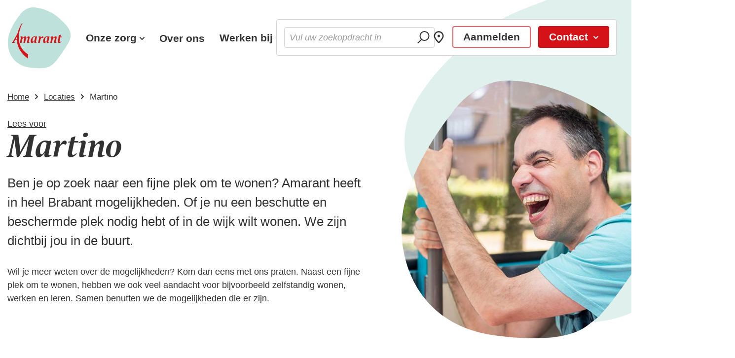

--- FILE ---
content_type: text/html; charset=UTF-8
request_url: https://www.amarant.nl/locaties/martino
body_size: 12000
content:
<!DOCTYPE html>
<html lang="nl">
  <head>
    <meta charset="utf-8">
    <meta http-equiv="X-UA-Compatible" content="IE=edge">
    <meta name="viewport" content="width=device-width, initial-scale=1">
    <meta name="facebook-domain-verification" content="04hca8bdhd7wpe4h3du5yvvdy75lu7" />

    <title>
                                                        Amarant
                              -
            Martino
                            </title>

          <!-- SEO -->
    <meta name="robots" content="all">

<!-- Open Graph -->
<meta property="og:site_name" content="Amarant">
    


    
        <link rel="apple-touch-icon" sizes="180x180" href="/assets/img/icons/apple-touch-icon.png">
<link rel="icon" type="image/png" sizes="32x32" href="/assets/img/icons/favicon-32x32.png">
<link rel="icon" type="image/png" sizes="16x16" href="/assets/img/icons/favicon-16x16.png">
<link rel="shortcut icon" href="/assets/img/icons/favicon.ico">
<link rel="manifest" href="/assets/img/icons/manifest.json">
<link rel="mask-icon" href="/assets/img/icons/safari-pinned-tab.svg" color="#d41217">
<meta name="apple-mobile-web-app-title" content="Amarant">
<meta name="application-name" content="Amarant">
<meta name="msapplication-config" content="/assets/img/icons/browserconfig.xml">
<meta name="theme-color" content="#ffffff">

          <link rel="stylesheet" href="/assets/css/style.css" type="text/css" />

    <script src="https://www.googleoptimize.com/optimize.js?id=OPT-WW2RXGR"></script>

        <script> !function(e,t,n,r,o,i,u,c,a,l){a=n.getElementsByTagName("head")[0],(l=n.createElement("script")).async=1,l.src=t,a.appendChild(l),r=n.cookie;try{if(i=(" "+r).match(new RegExp("[; ]_tdbu=([^\\s;]*)")))for(u in o=decodeURI(i[1]).split("||"))(c=o[u].split("~~"))[1]&&(r.indexOf(c[0]+"=")>-1||(n.cookie=c[0]+"="+c[1]+";path=/;max-age=604800;domain=."+e,n.cookie="_1=1"))}catch(e){} }("amarant.nl","https://two.amarant.nl/qaam.js",document) </script>

        <script src="//cdn1.readspeaker.com/script/10552/webReader/webReader.js?pids=wr" type="text/javascript"></script>

    
      <!-- Google Tag Manager -->
  <script>!function() {
      'use strict';

      function l(e) {
        for (var t = e, r = 0, n = document.cookie.split(';'); r < n.length; r++) {
          var o = n[r].split('=');
          if (o[0].trim() === t) return o[1];
        }
      }

      function s(e) {
        return localStorage.getItem(e);
      }

      function u(e) {
        return window[e];
      }

      function d(e, t) {
        e = document.querySelector(e);
        return t ? null == e ? void 0 : e.getAttribute(t) : null == e ? void 0 : e.textContent;
      }

      var e = window, t = document, r = 'script', n = 'dataLayer', o = 'WDCXS56', a = 'https://data.amarant.nl',
          i = 'https://load.data.amarant.nl', c = 'rqpjytes', E = 'stapeUserId', I = '', v = '', g = !1;
      try {
        var g = !!E && (m = navigator.userAgent, !!(m = new RegExp('Version/([0-9._]+)(.*Mobile)?.*Safari.*').exec(m))) && 16.4 <= parseFloat(m[1]),
            A = 'stapeUserId' === E, f = g && !A ? function(e, t, r) {
              void 0 === t && (t = '');
              var n = { cookie : l, localStorage : s, jsVariable : u, cssSelector : d }, t = Array.isArray(t) ? t : [t];
              if (e && n[e]) for (var o = n[e], a = 0, i = t; a < i.length; a++) {
                var c = i[a], c = r ? o(c, r) : o(c);
                if (c) return c;
              } else console.warn('invalid uid source', e);
            }(E, I, v) : void 0;
        g = g && (!!f || A);
      } catch (e) {
        console.error(e);
      }
      var m = e, E = (m[n] = m[n] || [], m[n].push({ 'gtm.start' : (new Date).getTime(), event : 'gtm.js' }), t.getElementsByTagName(r)[0]),
          I = 'dataLayer' === n ? '' : '&l=' + n, v = f ? '&bi=' + encodeURIComponent(f) : '', A = t.createElement(r), e = g ? 'kp' + c : c,
          n = !g && i ? i : a;
      A.async = !0, A.src = n + '/' + e + '.js?st=' + o + I + v + '', null != (f = E.parentNode) && f.insertBefore(A, E);
    }();</script>
  <!-- End Google Tag Manager -->

    <link rel="stylesheet" href="https://use.typekit.net/bxt6riz.css">
  </head>

  <body class="o-frame "  >
          <!-- Google Tag Manager (noscript) -->
  <noscript>
    <iframe src="https://load.data.amarant.nl/ns.html?id=GTM-WDCXS56" height="0" width="0" style="display:none;visibility:hidden"></iframe>
  </noscript>
  <!-- End Google Tag Manager (noscript) -->

    <div class="o-frame__aligner o-frame__aligner--fill-viewport ">
      <div class="o-frame__fit u-position-relative">
                  





<header class="header  ">
  <div class="header__dropdown-color-overlay" data-js-bind="dropdown-backdrop"></div>
  <div class="wrapper-inner">
    <nav class="header__nav">
      <a href="/" class="amarant-logo header__logo">
  <span class="sr-only">
    Go to the homepage of
  </span>
  <svg width="129" height="124"  class="amarant-logo__logo" ><title>Amarant</title><use xlink:href="/assets/svg/dist-11d50860e7.svg#amarant-logo"></use>
    </svg>
</a>
            <ul class="header__links">
        <li class="header__link-item">
          <button
            id="services-menu-button"
            class="btn btn--clean header__link header__link--menu-dropdown"
            type="button"
            aria-haspopup="true"
            aria-controls="dropdown-menu-services"
            data-controls-mobile-id="dropdown-menu-services-mobile"
            data-js-bind="submenu-toggle"
          >
            Onze zorg
            <svg width="10" height="6" ><use xlink:href="/assets/svg/dist-11d50860e7.svg#chevron"></use>
    </svg>
          </button>
          <div id="dropdown-menu-services-mobile" data-js-bind="submenu">
            <div class="theme-list theme-list--title-hidden header__theme-list">
      <p class="theme-list__title">Theme title:</p>
  
  <ul class="theme-list__list">
          <li class="theme-list__list-item">
        <a href="/themas/opgroeien-en-opvoeden" class="theme-item theme-item--list">
      <svg width="40" height="40"  class="theme-item__icon" ><use xlink:href="/assets/svg/dist-11d50860e7.svg#opgroeienenopvoeden"></use>
    </svg>
    <div class="theme-item__content">
    <div class="theme-item__title">
      Opgroeien en opvoeden<svg width="12" height="12"  class="theme-item__arrow" ><use xlink:href="/assets/svg/dist-11d50860e7.svg#arrow"></use>
    </svg>
    </div>
          <div class="theme-item__description rs_skip">
        Iedere ouder wil zijn kind gelukkig zien en de beste kansen bieden voor de toekomst. Samen kijken we naar wat er nodig is om jouw kind te ondersteunen bij zijn of haar ontwikkeling en het gezin sterker te maken.
      </div>
      </div>
</a>
      </li>
          <li class="theme-list__list-item">
        <a href="/themas/wonen" class="theme-item theme-item--list">
      <svg width="40" height="40"  class="theme-item__icon" ><use xlink:href="/assets/svg/dist-11d50860e7.svg#wonen"></use>
    </svg>
    <div class="theme-item__content">
    <div class="theme-item__title">
      Wonen<svg width="12" height="12"  class="theme-item__arrow" ><use xlink:href="/assets/svg/dist-11d50860e7.svg#arrow"></use>
    </svg>
    </div>
          <div class="theme-item__description rs_skip">
        Wonen in een fijne en vertrouwde omgeving waarin je tot rust komt betekent een veilig thuis, jezelf kunnen zijn en gewaardeerd worden zoals je bent. Met de juiste hulp wanneer dat nodig is.
      </div>
      </div>
</a>
      </li>
          <li class="theme-list__list-item">
        <a href="/themas/begeleiding" class="theme-item theme-item--list">
      <svg width="40" height="40"  class="theme-item__icon" ><use xlink:href="/assets/svg/dist-11d50860e7.svg#begeleiding"></use>
    </svg>
    <div class="theme-item__content">
    <div class="theme-item__title">
      Begeleiding<svg width="12" height="12"  class="theme-item__arrow" ><use xlink:href="/assets/svg/dist-11d50860e7.svg#arrow"></use>
    </svg>
    </div>
          <div class="theme-item__description rs_skip">
        Amarant helpt je bij het maken van keuzes en bij jouw persoonlijke ontwikkeling. We kijken daarbij naar hoe zelfstandig jij bent en ook naar wat je wel kunt.
      </div>
      </div>
</a>
      </li>
          <li class="theme-list__list-item">
        <a href="/themas/werk-en-dagbesteding" class="theme-item theme-item--list">
      <svg width="40" height="40"  class="theme-item__icon" ><use xlink:href="/assets/svg/dist-11d50860e7.svg#werkendagbesteding"></use>
    </svg>
    <div class="theme-item__content">
    <div class="theme-item__title">
      Werk en dagbesteding<svg width="12" height="12"  class="theme-item__arrow" ><use xlink:href="/assets/svg/dist-11d50860e7.svg#arrow"></use>
    </svg>
    </div>
          <div class="theme-item__description rs_skip">
        Iedereen heeft een eigen unieke kracht. Werk of dagbesteding die bij jou past, daar zoeken we naar. Vooruit gaan in jouw eigen tempo. Wij dagen jou uit het beste uit jezelf te halen, op een manier die het beste bij jou aansluit!
      </div>
      </div>
</a>
      </li>
          <li class="theme-list__list-item">
        <a href="/themas/vrije-tijd" class="theme-item theme-item--list">
      <svg width="40" height="40"  class="theme-item__icon" ><use xlink:href="/assets/svg/dist-11d50860e7.svg#activiteitenenwinkels"></use>
    </svg>
    <div class="theme-item__content">
    <div class="theme-item__title">
      Vrije tijd<svg width="12" height="12"  class="theme-item__arrow" ><use xlink:href="/assets/svg/dist-11d50860e7.svg#arrow"></use>
    </svg>
    </div>
          <div class="theme-item__description rs_skip">
        Een behandeling volgen, begeleiding krijgen. Dat is behoorlijk wat werk aan jezelf en aan jouw persoonlijke ontwikkeling. Daarom is vrije tijd ook zo belangrijk. Samen zijn met de mensen van wie je houdt en leuke dingen doen. Bekijk snel de mogelijkheden.
      </div>
      </div>
</a>
      </li>
          <li class="theme-list__list-item">
        <a href="/themas/behandeling" class="theme-item theme-item--list">
      <svg width="40" height="40"  class="theme-item__icon" ><use xlink:href="/assets/svg/dist-11d50860e7.svg#behandeling"></use>
    </svg>
    <div class="theme-item__content">
    <div class="theme-item__title">
      Behandeling<svg width="12" height="12"  class="theme-item__arrow" ><use xlink:href="/assets/svg/dist-11d50860e7.svg#arrow"></use>
    </svg>
    </div>
          <div class="theme-item__description rs_skip">
        Met een behandeling bij Amarant werk je samen naar een bepaald doel toe. Dat kan onder andere met intensieve behandeling op het terrein, met gezinsbehandeling of ambulante behandeling aan huis.
      </div>
      </div>
</a>
      </li>
      </ul>
</div>
          </div>
        </li>
                            <li class="header__link-item">
                          <a
                href="/over-ons"
                class="header__link"
                target="_self"
              >
                Over ons
              </a>
                      </li>
                            <li class="header__link-item">
                          <button
                id="dropdown-menu-45-button"
                class="btn btn--clean header__link header__link--menu-dropdown"
                type="button"
                aria-haspopup="true"
                aria-controls="dropdown-menu-45"
                data-controls-mobile-id="dropdown-menu-45-mobile"
                data-js-bind="submenu-toggle"
                >
                Werken bij
                <svg width="10" height="6" ><use xlink:href="/assets/svg/dist-11d50860e7.svg#chevron"></use>
    </svg>
              </button>

                            <div id="dropdown-menu-45-mobile" data-js-bind="submenu" hidden>
                <div class="theme-list theme-list--title-hidden header__theme-list">
      <p class="theme-list__title">45:</p>
  
  <ul class="theme-list__list">
          <li class="theme-list__list-item">
        <a href="/werken-bij" class="theme-item theme-item--list">
    <div class="theme-item__content">
    <div class="theme-item__title">
      Home<svg width="12" height="12"  class="theme-item__arrow" ><use xlink:href="/assets/svg/dist-11d50860e7.svg#arrow"></use>
    </svg>
    </div>
      </div>
</a>
      </li>
          <li class="theme-list__list-item">
        <a href="/werken-bij/zoeken" class="theme-item theme-item--list">
    <div class="theme-item__content">
    <div class="theme-item__title">
      Alle vacatures<svg width="12" height="12"  class="theme-item__arrow" ><use xlink:href="/assets/svg/dist-11d50860e7.svg#arrow"></use>
    </svg>
    </div>
      </div>
</a>
      </li>
          <li class="theme-list__list-item">
        <a href="/werken-bij/onze-doelgroepen" class="theme-item theme-item--list">
    <div class="theme-item__content">
    <div class="theme-item__title">
      Onze doelgroepen<svg width="12" height="12"  class="theme-item__arrow" ><use xlink:href="/assets/svg/dist-11d50860e7.svg#arrow"></use>
    </svg>
    </div>
      </div>
</a>
      </li>
          <li class="theme-list__list-item">
        <a href="/werken-bij/onze-functies" class="theme-item theme-item--list">
    <div class="theme-item__content">
    <div class="theme-item__title">
      Onze functies<svg width="12" height="12"  class="theme-item__arrow" ><use xlink:href="/assets/svg/dist-11d50860e7.svg#arrow"></use>
    </svg>
    </div>
      </div>
</a>
      </li>
          <li class="theme-list__list-item">
        <a href="/werken-bij/bbl-zij-instroom" class="theme-item theme-item--list">
    <div class="theme-item__content">
    <div class="theme-item__title">
      BBL/Zij-instroom<svg width="12" height="12"  class="theme-item__arrow" ><use xlink:href="/assets/svg/dist-11d50860e7.svg#arrow"></use>
    </svg>
    </div>
      </div>
</a>
      </li>
          <li class="theme-list__list-item">
        <a href="/werken-bij/stage" class="theme-item theme-item--list">
    <div class="theme-item__content">
    <div class="theme-item__title">
      Stage<svg width="12" height="12"  class="theme-item__arrow" ><use xlink:href="/assets/svg/dist-11d50860e7.svg#arrow"></use>
    </svg>
    </div>
      </div>
</a>
      </li>
          <li class="theme-list__list-item">
        <a href="/werken-bij/vrijwilligerswerk" class="theme-item theme-item--list">
    <div class="theme-item__content">
    <div class="theme-item__title">
      Vrijwilligerswerk<svg width="12" height="12"  class="theme-item__arrow" ><use xlink:href="/assets/svg/dist-11d50860e7.svg#arrow"></use>
    </svg>
    </div>
      </div>
</a>
      </li>
          <li class="theme-list__list-item">
        <a href="/werken-bij/onboarding" class="theme-item theme-item--list">
    <div class="theme-item__content">
    <div class="theme-item__title">
      Onboarding<svg width="12" height="12"  class="theme-item__arrow" ><use xlink:href="/assets/svg/dist-11d50860e7.svg#arrow"></use>
    </svg>
    </div>
      </div>
</a>
      </li>
          <li class="theme-list__list-item">
        <a href="/werken-bij/amarant-als-werkgever" class="theme-item theme-item--list">
    <div class="theme-item__content">
    <div class="theme-item__title">
      Amarant als werkgever<svg width="12" height="12"  class="theme-item__arrow" ><use xlink:href="/assets/svg/dist-11d50860e7.svg#arrow"></use>
    </svg>
    </div>
      </div>
</a>
      </li>
      </ul>
</div>
              </div>
                      </li>
              </ul>
    </nav>
  </div>

    <div class="header__buttons-container">
    <button class="btn btn--clean header__icon-button header__icon-button--search" data-js-bind="search-toggle" type="button">
      <svg width="20" height="20"  class="header__icon--search" ><use xlink:href="/assets/svg/dist-11d50860e7.svg#search"></use>
    </svg>
      <svg width="20" height="20"  class="header__icon--search-cross" ><use xlink:href="/assets/svg/dist-11d50860e7.svg#cross"></use>
    </svg>
      <span>
        Zoeken
      </span>
    </button>
    <a href="/locaties" class="btn btn--clean header__icon-button">
      <svg width="17" height="20" ><use xlink:href="/assets/svg/dist-11d50860e7.svg#location"></use>
    </svg>
      <span>Locaties</span>
    </a>
    <button class="btn btn--clean header__icon-button header__icon-button--menu" data-js-bind="menu-toggle" type="button">
      <svg width="16" height="12"  class="header__icon--menu" ><use xlink:href="/assets/svg/dist-11d50860e7.svg#hamburger"></use>
    </svg>
      <svg width="16" height="16"  class="header__icon--menu-cross" ><use xlink:href="/assets/svg/dist-11d50860e7.svg#cross"></use>
    </svg>
      <span>Menu</span>
    </button>

    <div class="header__cta-buttons-container">
      <div class="header__cta-buttons">
                  <a href="/direct-aanmelden" class="btn btn--secondary">Aanmelden</a>
                <button class="btn btn--bright" data-js-bind="contact-toggle">
          Contact
          <svg width="10" height="6"  class="header__contact-toggle-icon" ><use xlink:href="/assets/svg/dist-11d50860e7.svg#chevron"></use>
    </svg>
        </button>
      </div>
    </div>
  </div>

    <div class="header__search-bar-container" itemscope itemtype="https://schema.org/WebSite">
    <meta itemprop="url" content="https://www.amarant.nl/"/>
    <form action="/zoekresultaten" class="header__search-bar"
          itemprop="potentialAction" itemscope itemtype="https://schema.org/SearchAction">
      <meta itemprop="target" content="https://www.amarant.nl/zoekresultaten?query={query}"/>
      <label for="search" class="sr-only">Vul uw zoekopdracht in</label>
      <input itemprop="query-input" id="search" type="search" placeholder="Vul uw zoekopdracht in" name="query" value="" class="header__search-bar-input"/>
      <button class="btn btn--clean header__search-bar-icon" type="submit">
        <span class="sr-only">Zoeken</span>
        <svg width="20" height="21" ><use xlink:href="/assets/svg/dist-11d50860e7.svg#search"></use>
    </svg>
      </button>
    </form>
  </div>

    <div class="header__contact-menu-container">
    <div class="header__contact-menu-content">
      <p class="intro-text">We helpen je graag verder</p>
      <div class="contact contact--bordered">
            <div class="contact__item">
        <div class="contact__icon">
                      
<span
  class="contact-icon contact-icon--light "
    >
  <svg width="20" height="20"  class="contact-icon__icon" ><use xlink:href="/assets/svg/dist-11d50860e7.svg#phone"></use>
    </svg>
</span>
                  </div>
        <div class="contact__information">
                      <div class="contact__title">Bel ons</div>
                    <span class="contact__data">
                          <a class="contact__cta"
                href="tel:0886115333" >
                                  <span class="contact__cta-label">Bel (088) 611 53 33</span>
                              </a>
                      </span>
                      <div class="contact__description">Wij zijn bereikbaar op werkdagen van 08:00 tot 17:00</div>
                  </div>
      </div>
                <div class="contact__item">
        <div class="contact__icon">
                      
<span
  class="contact-icon contact-icon--light "
    >
  <svg width="20" height="20"  class="contact-icon__icon" ><use xlink:href="/assets/svg/dist-11d50860e7.svg#mail"></use>
    </svg>
</span>
                  </div>
        <div class="contact__information">
                      <div class="contact__title">Mail ons</div>
                    <span class="contact__data">
                          <a class="contact__cta"
                href="mailto:info@amarant.nl" >
                                  <span class="contact__cta-label">info@amarant.nl</span>
                              </a>
                      </span>
                      <div class="contact__description">We streven ernaar binnen drie werkdagen op je vraag te reageren</div>
                  </div>
      </div>
      </div>
              <a href="/contact" class="btn btn--primary btn--contact">Naar ons contactformulier</a>
        <a href="/voor-verwijzers" class="btn btn--secondary btn--contact">Casusvragen verwijzers</a>
          </div>
  </div>

  <div class="header__dropdown">
    <div class="header__dropdown-content">
      <div class="wrapper-inner">
        <ul
          id="dropdown-menu-services"
          class="header__dropdown-menu theme-dropdown__themes grid grid--two"
          role="menu"
          aria-labelledby="services-menu-button"
          data-js-bind="submenu"
          hidden
        >
                      <li class="header__dropdown-item" data-js-bind="fade-menu-item">
              <a href="/themas/opgroeien-en-opvoeden" class="theme-item grid__cell theme-item--descriptive">
      <svg width="40" height="40"  class="theme-item__icon" ><use xlink:href="/assets/svg/dist-11d50860e7.svg#opgroeienenopvoeden"></use>
    </svg>
    <div class="theme-item__content">
    <div class="theme-item__title">
      Opgroeien en opvoeden<svg width="12" height="12"  class="theme-item__arrow" ><use xlink:href="/assets/svg/dist-11d50860e7.svg#arrow"></use>
    </svg>
    </div>
          <div class="theme-item__description rs_skip">
        Iedere ouder wil zijn kind gelukkig zien en de beste kansen bieden voor de toekomst. Samen kijken we naar wat er nodig is om jouw kind te ondersteunen bij zijn of haar ontwikkeling en het gezin sterker te maken.
      </div>
      </div>
</a>
            </li>
                      <li class="header__dropdown-item" data-js-bind="fade-menu-item">
              <a href="/themas/wonen" class="theme-item grid__cell theme-item--descriptive">
      <svg width="40" height="40"  class="theme-item__icon" ><use xlink:href="/assets/svg/dist-11d50860e7.svg#wonen"></use>
    </svg>
    <div class="theme-item__content">
    <div class="theme-item__title">
      Wonen<svg width="12" height="12"  class="theme-item__arrow" ><use xlink:href="/assets/svg/dist-11d50860e7.svg#arrow"></use>
    </svg>
    </div>
          <div class="theme-item__description rs_skip">
        Wonen in een fijne en vertrouwde omgeving waarin je tot rust komt betekent een veilig thuis, jezelf kunnen zijn en gewaardeerd worden zoals je bent. Met de juiste hulp wanneer dat nodig is.
      </div>
      </div>
</a>
            </li>
                      <li class="header__dropdown-item" data-js-bind="fade-menu-item">
              <a href="/themas/begeleiding" class="theme-item grid__cell theme-item--descriptive">
      <svg width="40" height="40"  class="theme-item__icon" ><use xlink:href="/assets/svg/dist-11d50860e7.svg#begeleiding"></use>
    </svg>
    <div class="theme-item__content">
    <div class="theme-item__title">
      Begeleiding<svg width="12" height="12"  class="theme-item__arrow" ><use xlink:href="/assets/svg/dist-11d50860e7.svg#arrow"></use>
    </svg>
    </div>
          <div class="theme-item__description rs_skip">
        Amarant helpt je bij het maken van keuzes en bij jouw persoonlijke ontwikkeling. We kijken daarbij naar hoe zelfstandig jij bent en ook naar wat je wel kunt.
      </div>
      </div>
</a>
            </li>
                      <li class="header__dropdown-item" data-js-bind="fade-menu-item">
              <a href="/themas/werk-en-dagbesteding" class="theme-item grid__cell theme-item--descriptive">
      <svg width="40" height="40"  class="theme-item__icon" ><use xlink:href="/assets/svg/dist-11d50860e7.svg#werkendagbesteding"></use>
    </svg>
    <div class="theme-item__content">
    <div class="theme-item__title">
      Werk en dagbesteding<svg width="12" height="12"  class="theme-item__arrow" ><use xlink:href="/assets/svg/dist-11d50860e7.svg#arrow"></use>
    </svg>
    </div>
          <div class="theme-item__description rs_skip">
        Iedereen heeft een eigen unieke kracht. Werk of dagbesteding die bij jou past, daar zoeken we naar. Vooruit gaan in jouw eigen tempo. Wij dagen jou uit het beste uit jezelf te halen, op een manier die het beste bij jou aansluit!
      </div>
      </div>
</a>
            </li>
                      <li class="header__dropdown-item" data-js-bind="fade-menu-item">
              <a href="/themas/vrije-tijd" class="theme-item grid__cell theme-item--descriptive">
      <svg width="40" height="40"  class="theme-item__icon" ><use xlink:href="/assets/svg/dist-11d50860e7.svg#activiteitenenwinkels"></use>
    </svg>
    <div class="theme-item__content">
    <div class="theme-item__title">
      Vrije tijd<svg width="12" height="12"  class="theme-item__arrow" ><use xlink:href="/assets/svg/dist-11d50860e7.svg#arrow"></use>
    </svg>
    </div>
          <div class="theme-item__description rs_skip">
        Een behandeling volgen, begeleiding krijgen. Dat is behoorlijk wat werk aan jezelf en aan jouw persoonlijke ontwikkeling. Daarom is vrije tijd ook zo belangrijk. Samen zijn met de mensen van wie je houdt en leuke dingen doen. Bekijk snel de mogelijkheden.
      </div>
      </div>
</a>
            </li>
                      <li class="header__dropdown-item" data-js-bind="fade-menu-item">
              <a href="/themas/behandeling" class="theme-item grid__cell theme-item--descriptive">
      <svg width="40" height="40"  class="theme-item__icon" ><use xlink:href="/assets/svg/dist-11d50860e7.svg#behandeling"></use>
    </svg>
    <div class="theme-item__content">
    <div class="theme-item__title">
      Behandeling<svg width="12" height="12"  class="theme-item__arrow" ><use xlink:href="/assets/svg/dist-11d50860e7.svg#arrow"></use>
    </svg>
    </div>
          <div class="theme-item__description rs_skip">
        Met een behandeling bij Amarant werk je samen naar een bepaald doel toe. Dat kan onder andere met intensieve behandeling op het terrein, met gezinsbehandeling of ambulante behandeling aan huis.
      </div>
      </div>
</a>
            </li>
                  </ul>
                                                <ul
              id="dropdown-menu-45"
              class="header__dropdown-menu grid grid--three grid--gap-small"
              role="menu"
              aria-labelledby="dropdown-menu-45-button"
              data-js-bind="submenu"
              hidden
            >
              <li class="header__link-item header__dropdown-item" data-js-bind="fade-menu-item">
                <a
                  href="/werken-bij"
                  class="header__link header__link--submenu"
                  target="_self"
                >
                  Home<svg width="12" height="12"  class="theme-item__arrow" ><use xlink:href="/assets/svg/dist-11d50860e7.svg#arrow"></use>
    </svg>
                </a>
              </li>
                              <li class="header__link-item header__dropdown-item" data-js-bind="fade-menu-item">
                  <a
                    href="/werken-bij/zoeken"
                    class="header__link header__link--submenu"
                    target="_self"
                  >
                    Alle vacatures<svg width="12" height="12"  class="theme-item__arrow" ><use xlink:href="/assets/svg/dist-11d50860e7.svg#arrow"></use>
    </svg>
                  </a>
                </li>
                              <li class="header__link-item header__dropdown-item" data-js-bind="fade-menu-item">
                  <a
                    href="/werken-bij/onze-doelgroepen"
                    class="header__link header__link--submenu"
                    target="_self"
                  >
                    Onze doelgroepen<svg width="12" height="12"  class="theme-item__arrow" ><use xlink:href="/assets/svg/dist-11d50860e7.svg#arrow"></use>
    </svg>
                  </a>
                </li>
                              <li class="header__link-item header__dropdown-item" data-js-bind="fade-menu-item">
                  <a
                    href="/werken-bij/onze-functies"
                    class="header__link header__link--submenu"
                    target="_self"
                  >
                    Onze functies<svg width="12" height="12"  class="theme-item__arrow" ><use xlink:href="/assets/svg/dist-11d50860e7.svg#arrow"></use>
    </svg>
                  </a>
                </li>
                              <li class="header__link-item header__dropdown-item" data-js-bind="fade-menu-item">
                  <a
                    href="/werken-bij/bbl-zij-instroom"
                    class="header__link header__link--submenu"
                    target="_self"
                  >
                    BBL/Zij-instroom<svg width="12" height="12"  class="theme-item__arrow" ><use xlink:href="/assets/svg/dist-11d50860e7.svg#arrow"></use>
    </svg>
                  </a>
                </li>
                              <li class="header__link-item header__dropdown-item" data-js-bind="fade-menu-item">
                  <a
                    href="/werken-bij/stage"
                    class="header__link header__link--submenu"
                    target="_self"
                  >
                    Stage<svg width="12" height="12"  class="theme-item__arrow" ><use xlink:href="/assets/svg/dist-11d50860e7.svg#arrow"></use>
    </svg>
                  </a>
                </li>
                              <li class="header__link-item header__dropdown-item" data-js-bind="fade-menu-item">
                  <a
                    href="/werken-bij/vrijwilligerswerk"
                    class="header__link header__link--submenu"
                    target="_self"
                  >
                    Vrijwilligerswerk<svg width="12" height="12"  class="theme-item__arrow" ><use xlink:href="/assets/svg/dist-11d50860e7.svg#arrow"></use>
    </svg>
                  </a>
                </li>
                              <li class="header__link-item header__dropdown-item" data-js-bind="fade-menu-item">
                  <a
                    href="/werken-bij/onboarding"
                    class="header__link header__link--submenu"
                    target="_self"
                  >
                    Onboarding<svg width="12" height="12"  class="theme-item__arrow" ><use xlink:href="/assets/svg/dist-11d50860e7.svg#arrow"></use>
    </svg>
                  </a>
                </li>
                              <li class="header__link-item header__dropdown-item" data-js-bind="fade-menu-item">
                  <a
                    href="/werken-bij/amarant-als-werkgever"
                    class="header__link header__link--submenu"
                    target="_self"
                  >
                    Amarant als werkgever<svg width="12" height="12"  class="theme-item__arrow" ><use xlink:href="/assets/svg/dist-11d50860e7.svg#arrow"></use>
    </svg>
                  </a>
                </li>
                          </ul>
                        </div>
    </div>
    <svg class="header__dropdown-oval" xmlns="http://www.w3.org/2000/svg" width="1424" height="185" viewBox="0 0 1424 185" preserveaspectratio="none">
      <path fill="#FFF" fill-rule="evenodd" d="M1423.39904,0.892252803 C1268.80356,87.6351321 1152.74302,139.019017 1075.2174,155.043908 C691.6105,234.333535 358.868652,140.408833 233.012169,104.847117 C149.107847,81.1393054 71.6795039,46.6617155 0.727139647,1.41434674 L1423.39904,0.892252803 Z" transform="translate(0 -1)"></path>
    </svg>
  </div>
</header>
              </div>

      <main class="o-frame__fit" role="main" id="#main">
          
      <div class="wrapper-inner">
              <div class="background-oval">
          <div class="flexembed">
            <svg viewBox="0 0 671 691" xmlns="http://www.w3.org/2000/svg" xmlns:xlink="http://www.w3.org/1999/xlink" class="flexembed__item">
              <path fill="#BFE1DB" fill-opacity=".5" fill-rule="evenodd" d="M11.2179836,261.262718 C-21.301279,339.036806 27.5438311,417.808574 27.5438311,417.808574 C27.5438311,417.808574 92.6039803,555.370601 192.319354,631.184757 C292.03958,707.001173 479.768078,735.470634 590.459983,562.99749 C612.472637,528.709009 628.618502,499.399337 640.373498,474.208988 C687.745253,372.693768 666.707467,336.894103 663.13605,315.527952 C658.472159,287.59331 616.701585,207.329329 533.826267,81.5445037 C450.950609,-44.2522463 351.23566,4.70519382 247.257637,44.0930622 C146.762044,82.1562748 50.4201145,176.836941 14.7180093,253.357362 C13.4800479,256.010249 12.3041255,258.656747 11.2179836,261.262718 Z"></path>
            </svg>
          </div>
        </div>
            <div class="layout ">
        <div class="layout__top">
          <div class="layout__header">
                            <nav role="navigation" class="breadcrumb " aria-label="Kruimelpad" itemscope itemtype="https://schema.org/BreadcrumbList">
        <div class="breadcrumb__item" itemprop="itemListElement" itemscope itemtype="https://schema.org/ListItem">
      <a href="/" itemprop="item"><span itemprop="name">Home</span></a>
      <svg width="10" height="10"  class="breadcrumb__icon" ><use xlink:href="/assets/svg/dist-11d50860e7.svg#chevron-right"></use>
    </svg>
      <meta itemprop="position" content="1" />
    </div>

                            <div class="breadcrumb__item" itemprop="itemListElement" itemscope itemtype="https://schema.org/ListItem">
          <a href="/locaties" class="breadcrumb__link"              itemprop="item">
            <span itemprop="name">Locaties</span>
          </a>
                      <svg width="10" height="10"  class="breadcrumb__icon" ><use xlink:href="/assets/svg/dist-11d50860e7.svg#chevron-right"></use>
    </svg>
                    <meta itemprop="position" content="2" />
        </div>
                        <div class="breadcrumb__item" itemprop="itemListElement" itemscope itemtype="https://schema.org/ListItem">
          <a href="/locaties/martino" class="breadcrumb__link"  aria-current="page"              itemprop="item">
            <span itemprop="name">Martino</span>
          </a>
                    <meta itemprop="position" content="3" />
        </div>
            </nav>
                            
                                              
  <script type="application/ld+json">
  {
    "@context": "https://schema.org",
    "@type": "LocalBusiness",
    "address": {
      "@type": "PostalAddress",
      "streetAddress": "Langvennen Noord 51",
      "postalCode": "5061 WX",
      "addressLocality": "Oisterwijk"
    },
    "name": "Martino",
    "description": "Ben je op zoek naar een fijne plek om te wonen? Amarant heeft in heel Brabant mogelijkheden. Of je nu een beschutte en beschermde plek nodig hebt of in de wijk wilt wonen. We zijn dichtbij jou in de buurt.",
    "image": "https://www.amarant.nl/uploads/cache/overview_image_big/uploads/media/5cdea7bd20cf7/23.jpg",
    "telephone": "(088) 611 53 33",
    "email": "info@amarant.nl",
    "openingHours": []
  }
  </script>

  <div class="page-header readspeaker-read-this">
  <div id="readspeaker_button1" class="rs_skip rsbtn rs_preserve">
  <a rel="nofollow" class="rsbtn_play" accesskey="L" title="Laat de tekst voorlezen met ReadSpeaker webReader" href="//app-eu.readspeaker.com/cgi-bin/rsent?customerid=10552&amp;lang=nl_nl&amp;readclass=readspeaker-read-this&amp;readid=register-steps,search-results&amp;url=https%3A%2F%2Fwww.amarant.nl%2Flocaties%2Fmartino">
    <span class="rsbtn_left rsimg rspart"><span class="rsbtn_text"><span>Lees voor</span></span></span>
    <span class="rsbtn_right rsimg rsplay rspart"></span>
  </a>
</div>

  
  <h1 class="page-header__title">Martino</h1>
      <p class="page-header__text">Ben je op zoek naar een fijne plek om te wonen? Amarant heeft in heel Brabant mogelijkheden. Of je nu een beschutte en beschermde plek nodig hebt of in de wijk wilt wonen. We zijn dichtbij jou in de buurt.</p>
    <div class="form__actions form__actions--justify">
          </div>

    </div>

  <div class="b-margin">
      </div>

            <div class="pagepart pagepart--text">
  <div class="editor-content">
    <p>Wil je meer weten over de mogelijkheden? Kom dan eens met ons praten. Naast een fijne plek om te wonen, hebben we ook veel aandacht voor bijvoorbeeld zelfstandig wonen, werken en leren. Samen benutten we de mogelijkheden die er zijn.</p>
  </div>

  </div>

                      </div>
          <div class="layout__main">
            <div class="layout__content readspeaker-read-this">
                          </div>
          </div>
          <div class="layout__sidebar">
              
<div class="page-sidebar">
      <div class="page-sidebar__image">
                    
<div class="oval-image page-sidebar__oval-image">
  <div class="flexembed">
    <svg viewBox="0 0 556 538" xmlns="http://www.w3.org/2000/svg" xmlns:xlink="http://www.w3.org/1999/xlink" class="oval-image__image flexembed__item">
      <title></title>
      <defs>
        <clippath id="maskor">
          <path id="oval-single-a" d="M223.864092,0.712444736 C221.470493,0.712444736 219.103054,0.755964928 216.796654,0.85170935 C147.927286,3.63264961 106.416444,66.7151678 106.416444,66.7151678 C106.416444,66.7151678 26.9350192,161.96346 5.18335562,261.515899 C-16.568308,361.07269 27.1617353,509.202367 193.209462,531.462945 C226.222811,535.893301 253.520298,537.712445 276.248585,537.712445 C367.84188,537.712445 387.108387,509.89869 401.709774,499.91951 C420.801884,486.876509 465.861704,428.494171 530.462706,324.167567 C595.072428,219.836611 524.354452,163.190729 459.256418,100.112563 C396.342707,39.1451262 292.903497,0.708092717 223.864092,0.712444736"></path>
        </clippath>
      </defs>
      <image xlink:href="https://www.amarant.nl/uploads/cache/overview_image_big/uploads/media/5cdea7bd20cf7/23.jpg" width="556" height="538" preserveaspectratio="xMidYMid slice" clip-path="url(#maskor)" />
    </svg>
  </div>
</div>
              </div>
        <div class="page-sidebar__elements readspeaker-read-this">
            
      
  
        
  <div class="card rounded">
      <div class="card__header">
              <h3 class="card__title">Stel je vraag</h3>
                      </div>
    <div class="card__content">
          
      <div class="contact ">
            <div class="contact__item">
        <div class="contact__icon">
                      
<span
  class="contact-icon contact-icon--light "
    >
  <svg width="20" height="20"  class="contact-icon__icon" ><use xlink:href="/assets/svg/dist-11d50860e7.svg#phone"></use>
    </svg>
</span>
                  </div>
        <div class="contact__information">
                      <div class="contact__title">Bel ons</div>
                    <span class="contact__data">
                          <a class="contact__cta"
                href="tel:0886115333" >
                                  <span class="contact__cta-label">Bel (088) 611 53 33</span>
                              </a>
                      </span>
                  </div>
      </div>
                <div class="contact__item">
        <div class="contact__icon">
                      
<span
  class="contact-icon contact-icon--light "
    >
  <svg width="20" height="20"  class="contact-icon__icon" ><use xlink:href="/assets/svg/dist-11d50860e7.svg#mail"></use>
    </svg>
</span>
                  </div>
        <div class="contact__information">
                      <div class="contact__title">Mail ons</div>
                    <span class="contact__data">
                          <a class="contact__cta"
                href="mailto:info@amarant.nl" >
                                  <span class="contact__cta-label">info@amarant.nl</span>
                              </a>
                      </span>
                  </div>
      </div>
                <div class="contact__item">
        <div class="contact__icon">
                      
<span
  class="contact-icon contact-icon--light "
    >
  <svg width="20" height="20"  class="contact-icon__icon" ><use xlink:href="/assets/svg/dist-11d50860e7.svg#contact-form"></use>
    </svg>
</span>
                  </div>
        <div class="contact__information">
                      <div class="contact__title">Stel je vraag</div>
                    <span class="contact__data">
                          <a class="contact__cta"
                href="/contact" >
                                  <span class="contact__cta-label">Via ons contactformulier</span>
                              </a>
                      </span>
                  </div>
      </div>
      </div>

            </div>
</div>


      
              </div>
  </div>
          </div>
        </div>
        <div class="layout__bottom readspeaker-read-this">
            
      <section class="experience-list">
  
<div class="content-heading ">
  <div class="content-heading__subtitle-container">
              <p class="content-heading__subtitle">Ervaringen bij Amarant</p>
      </div>

      <h2 class="content-heading__heading">
      Ervaringsverhalen
    </h2>
  
  </div>

  <ol class="item-list grid grid--three">
          <li class="grid__cell">
        
<div class="summary summary--vertical summary--experience">
      <div class="summary__image">
          <a href="/ervaringen/puur-culinair-optimale-verbinding-tussen-client-en-voeding" tabindex="-1">
      
<img src="https://www.amarant.nl/uploads/cache/overview_image_big/uploads/media/607033aa5d2fa/5-portret-1.jpg" srcset="https://www.amarant.nl/uploads/cache/overview_image_big/uploads/media/607033aa5d2fa/5-portret-1.jpg 800w,https://www.amarant.nl/uploads/cache/overview_image_medium/uploads/media/607033aa5d2fa/5-portret-1.jpg 600w,https://www.amarant.nl/uploads/cache/overview_image_small/uploads/media/607033aa5d2fa/5-portret-1.jpg 400w" alt="" class="overview-image "/>
    </a>
      </div>
  
  <div class="summary__content">
        <h3 class="summary__title">
      <a href="/ervaringen/puur-culinair-optimale-verbinding-tussen-client-en-voeding" tabindex="-1">
        Puur Culinair: optimale verbinding tussen cliënt en voeding
      </a>
    </h3>
    <p class="summary__description">
      Eten is emotie, en goede voeding draagt heel direct bij aan de kwaliteit van leven. Vanuit die overtuiging ontwikkelde Puur Culinair onder de naam Moe’s smakelijke gerechten die geschikt zijn voor mensen met kauw- en slikproblemen.
    </p>
    <a
  class="link "
  href="/ervaringen/puur-culinair-optimale-verbinding-tussen-client-en-voeding"
  target="_self"
>
  Lees het verhaal van Puur
  <svg width="12" height="12"  class="link__icon" ><use xlink:href="/assets/svg/dist-11d50860e7.svg#arrow"></use>
    </svg>
</a>
    </div>
</div>
      </li>
          <li class="grid__cell">
        
<div class="summary summary--vertical summary--experience">
      <div class="summary__image">
          <a href="/ervaringen/willem-ik-ben-een-gelukkig-mens" tabindex="-1">
      
<img src="https://www.amarant.nl/uploads/cache/overview_image_big/uploads/media/5cdc126a95643/13-willem7.jpg" srcset="https://www.amarant.nl/uploads/cache/overview_image_big/uploads/media/5cdc126a95643/13-willem7.jpg 800w,https://www.amarant.nl/uploads/cache/overview_image_medium/uploads/media/5cdc126a95643/13-willem7.jpg 600w,https://www.amarant.nl/uploads/cache/overview_image_small/uploads/media/5cdc126a95643/13-willem7.jpg 400w" alt="" class="overview-image "/>
    </a>
      </div>
  
  <div class="summary__content">
        <h3 class="summary__title">
      <a href="/ervaringen/willem-ik-ben-een-gelukkig-mens" tabindex="-1">
        Willem: &quot;Ik ben een gelukkig mens!&quot;
      </a>
    </h3>
    <p class="summary__description">
      2016 was zonder twijfel het jaar van Willem van Kruijsbergen. Hij ging zelfstandig wonen én was te zien in het tv-programma ‘Je Zal Het Maar Hebben’. Vier dagen per week werkt Willem bij Drukkerij Kleurrijk-OKZ in Tilburg.
    </p>
    <a
  class="link "
  href="/ervaringen/willem-ik-ben-een-gelukkig-mens"
  target="_self"
>
  Lees het verhaal van Willem
  <svg width="12" height="12"  class="link__icon" ><use xlink:href="/assets/svg/dist-11d50860e7.svg#arrow"></use>
    </svg>
</a>
    </div>
</div>
      </li>
          <li class="grid__cell">
        
<div class="summary summary--vertical summary--experience">
      <div class="summary__image">
          <a href="/ervaringen/michaela-krijgt-dagbesteding-en-werkt-buiten-amarant-ik-vind-dit-werk-echt-te-gek" tabindex="-1">
      
<img src="https://www.amarant.nl/uploads/cache/overview_image_big/uploads/media/5cdd48a7994cd/stockfoto-bij-jaarbeeld-2016-verhaal-michaela.jpg" srcset="https://www.amarant.nl/uploads/cache/overview_image_big/uploads/media/5cdd48a7994cd/stockfoto-bij-jaarbeeld-2016-verhaal-michaela.jpg 800w,https://www.amarant.nl/uploads/cache/overview_image_medium/uploads/media/5cdd48a7994cd/stockfoto-bij-jaarbeeld-2016-verhaal-michaela.jpg 600w,https://www.amarant.nl/uploads/cache/overview_image_small/uploads/media/5cdd48a7994cd/stockfoto-bij-jaarbeeld-2016-verhaal-michaela.jpg 400w" alt="" class="overview-image "/>
    </a>
      </div>
  
  <div class="summary__content">
        <h3 class="summary__title">
      <a href="/ervaringen/michaela-krijgt-dagbesteding-en-werkt-buiten-amarant-ik-vind-dit-werk-echt-te-gek" tabindex="-1">
        Michaëla krijgt dagbesteding én werkt buiten Amarant: &quot;Ik vind dit werk echt te gek&quot;
      </a>
    </h3>
    <p class="summary__description">
      Michaëla werkt vijf dagen per week bij de dagbesteding van Amarant aan de Ambachtenlaan in Breda. In 2016 gaf ze aan graag ook werk buitenshuis te doen. Liefst ergens waar ze in contact is met mensen. Ze vond een leuke job bij de tennisclub in de wijk. Drie ochtenden per week zorgt ze ervoor dat de kantine en kleedkamers schoon en fris worden.
    </p>
    <a
  class="link "
  href="/ervaringen/michaela-krijgt-dagbesteding-en-werkt-buiten-amarant-ik-vind-dit-werk-echt-te-gek"
  target="_self"
>
  Lees het verhaal van Michaela
  <svg width="12" height="12"  class="link__icon" ><use xlink:href="/assets/svg/dist-11d50860e7.svg#arrow"></use>
    </svg>
</a>
    </div>
</div>
      </li>
      </ol>
</section>
    <section>
      <div class="grid grid--two">
      <div class="grid__cell o-frame__aligner">
        <div class="o-frame__fit">
          
<div class="content-heading ">
  <div class="content-heading__subtitle-container">
              <p class="content-heading__subtitle">Blijf op de hoogte van Amarant</p>
      </div>

      <h2 class="content-heading__heading">
      Nieuws
    </h2>
  
  </div>
        </div>
        <div class="o-frame__fill">
          <ol class="item-list">
                          <li class="item-list__item">
                <a href="/nieuws/nieuwe-wie-betaalt-wat-brochures-zijn-live-2026" class="list-item ">
  <div class="list-item__content">
        <time class="list-item__subtitle">donderdag 8 januari 2026</time>
    <h3 class="list-item__title">
      Nieuwe wie betaalt wat brochures zijn live 2026
    </h3>
    </div>
  <div class="list-item__icon-container">
    <svg width="12" height="12"  class="list-item__icon" ><use xlink:href="/assets/svg/dist-11d50860e7.svg#arrow"></use>
    </svg>
  </div>
</a>
              </li>
                          <li class="item-list__item">
                <a href="/nieuws/allemaal-amarant" class="list-item ">
  <div class="list-item__content">
        <time class="list-item__subtitle">maandag 20 mei 2019</time>
    <h3 class="list-item__title">
      Amarant kiest voor één merknaam
    </h3>
    </div>
  <div class="list-item__icon-container">
    <svg width="12" height="12"  class="list-item__icon" ><use xlink:href="/assets/svg/dist-11d50860e7.svg#arrow"></use>
    </svg>
  </div>
</a>
              </li>
                          <li class="item-list__item">
                <a href="/nieuws/mark-van-houdenhoven-en-wim-spierings-treden-toe-als-lid-raad-van-toezicht-amarant" class="list-item ">
  <div class="list-item__content">
        <time class="list-item__subtitle">maandag 25 maart 2019</time>
    <h3 class="list-item__title">
      Mark Van Houdenhoven en Wim Spierings treden toe als lid Raad van Toezicht Amarant
    </h3>
    </div>
  <div class="list-item__icon-container">
    <svg width="12" height="12"  class="list-item__icon" ><use xlink:href="/assets/svg/dist-11d50860e7.svg#arrow"></use>
    </svg>
  </div>
</a>
              </li>
                          <li class="item-list__item">
                <a href="/nieuws/nieuw-zorgconcept-amarant-in-microwoningen-op-daniel-de-brouwerpark-in-tilburg" class="list-item ">
  <div class="list-item__content">
        <time class="list-item__subtitle">maandag 18 maart 2019</time>
    <h3 class="list-item__title">
      Nieuw zorgconcept Amarant in microwoningen op Daniël de Brouwerpark in Tilburg
    </h3>
    </div>
  <div class="list-item__icon-container">
    <svg width="12" height="12"  class="list-item__icon" ><use xlink:href="/assets/svg/dist-11d50860e7.svg#arrow"></use>
    </svg>
  </div>
</a>
              </li>
                          <li class="item-list__item">
                <a href="/nieuws/marc-bindels-lid-raad-van-bestuur-amarant-groep-kiest-voor-nieuwe-uitdaging" class="list-item ">
  <div class="list-item__content">
        <time class="list-item__subtitle">vrijdag 1 februari 2019</time>
    <h3 class="list-item__title">
      Marc Bindels, lid Raad van Bestuur Amarant, kiest voor nieuwe uitdaging
    </h3>
    </div>
  <div class="list-item__icon-container">
    <svg width="12" height="12"  class="list-item__icon" ><use xlink:href="/assets/svg/dist-11d50860e7.svg#arrow"></use>
    </svg>
  </div>
</a>
              </li>
                      </ol>
        </div>
        <div class="o-frame__fit">
          <a href="/nieuws" class="btn btn--primary">Meer nieuws</a>
        </div>
      </div>

      <div class="grid__cell o-frame__aligner">
        <div class="o-frame__fit">
        
<div class="content-heading ">
  <div class="content-heading__subtitle-container">
              <p class="content-heading__subtitle">Dit is er te doen bij Amarant</p>
      </div>

      <h2 class="content-heading__heading">
      Evenementen
    </h2>
  
  </div>
        </div>
        <div class="o-frame__fill">
          <ol class="item-list">
                          <li class="item-list__item">
                        
<a href="/evenementen/inloopmoment-herzens-bergen-op-zoom" class="list-item list-item--event">
  <div class="list-item__content">
        <div class="list-item__calendar">
      <time datetime="2026-02-05" class="calendar-container rs_skip page-meta__media">
  <div class="calendar__month">
    feb.
  </div>
  <div class="calendar__date">
    05
  </div>
</time>
    </div>
    <div class="list-item__description">
                  <h3 class="list-item__title">
        Inloopmoment Hersenz Bergen op Zoom
      </h3>
    </div>
    </div>
  <div class="list-item__icon-container">
    <svg width="12" height="12"  class="list-item__icon" ><use xlink:href="/assets/svg/dist-11d50860e7.svg#arrow"></use>
    </svg>
  </div>
</a>
              </li>
                          <li class="item-list__item">
                        
<a href="/evenementen/infomarkt-online" class="list-item list-item--event">
  <div class="list-item__content">
        <div class="list-item__calendar">
      <time datetime="2026-02-24" class="calendar-container rs_skip page-meta__media">
  <div class="calendar__month">
    feb.
  </div>
  <div class="calendar__date">
    24
  </div>
</time>
    </div>
    <div class="list-item__description">
                  <h3 class="list-item__title">
        Infomarkt – Online
      </h3>
    </div>
    </div>
  <div class="list-item__icon-container">
    <svg width="12" height="12"  class="list-item__icon" ><use xlink:href="/assets/svg/dist-11d50860e7.svg#arrow"></use>
    </svg>
  </div>
</a>
              </li>
                          <li class="item-list__item">
                        
<a href="/evenementen/inloopmoment-hersenz-bergen-op-zoom-v1" class="list-item list-item--event">
  <div class="list-item__content">
        <div class="list-item__calendar">
      <time datetime="2026-02-26" class="calendar-container rs_skip page-meta__media">
  <div class="calendar__month">
    feb.
  </div>
  <div class="calendar__date">
    26
  </div>
</time>
    </div>
    <div class="list-item__description">
                  <h3 class="list-item__title">
        Inloopmoment Hersenz Bergen op Zoom
      </h3>
    </div>
    </div>
  <div class="list-item__icon-container">
    <svg width="12" height="12"  class="list-item__icon" ><use xlink:href="/assets/svg/dist-11d50860e7.svg#arrow"></use>
    </svg>
  </div>
</a>
              </li>
                          <li class="item-list__item">
                        
<a href="/evenementen/inloopmoment-hersenz-bergen-op-zoom-v2" class="list-item list-item--event">
  <div class="list-item__content">
        <div class="list-item__calendar">
      <time datetime="2026-03-19" class="calendar-container rs_skip page-meta__media">
  <div class="calendar__month">
    mrt.
  </div>
  <div class="calendar__date">
    19
  </div>
</time>
    </div>
    <div class="list-item__description">
                  <h3 class="list-item__title">
        Inloopmoment Hersenz Bergen op Zoom
      </h3>
    </div>
    </div>
  <div class="list-item__icon-container">
    <svg width="12" height="12"  class="list-item__icon" ><use xlink:href="/assets/svg/dist-11d50860e7.svg#arrow"></use>
    </svg>
  </div>
</a>
              </li>
                      </ol>
        </div>
        <div class="o-frame__fit">
          <a href="/evenementen" class="btn btn--primary">Meer evenementen</a>
        </div>
      </div>
    </div>
  </section>
        </div>
      </div>
    </div>
        </main>

              <div class="o-frame__fit">
                                    
<div class="register-steps" id="register-steps">
  <div class="wrapper-inner register-steps__container">
    
<div class="content-heading ">
  <div class="content-heading__subtitle-container">
              <p class="content-heading__subtitle">Wij houden van duidelijkheid</p>
      </div>

      <h2 class="content-heading__heading">
      In 3 stappen tot onze zorg
    </h2>
  
  </div>
    <div class="register-steps__steps-container">
      <div class="grid grid--three">
        <div class="grid__cell">
          <div class="register-step">
  <div class="register-step__number-container">
    <span class="register-step__number">1</span>
    <svg width="57" height="55" ><use xlink:href="/assets/svg/dist-11d50860e7.svg#step"></use>
    </svg>
          <svg width="12" height="12"  class="register-step__arrow" ><use xlink:href="/assets/svg/dist-11d50860e7.svg#arrow"></use>
    </svg>
      </div>
  <div class="register-step__text">
    <h3 class="register-step__title">Aanmelden</h3>
    <div class="register-step__description"><p>Vul het <a href="/direct-aanmelden">aanmeldformulier</a> in. Bel bij vragen tussen 8.00 en 17.00 uur naar telefoonnummer <a href="http://tel:088-6119955">088 - 611 99 55</a>.</p></div>
  </div>
</div>
        </div>
        <div class="grid__cell">
          <div class="register-step">
  <div class="register-step__number-container">
    <span class="register-step__number">2</span>
    <svg width="57" height="55" ><use xlink:href="/assets/svg/dist-11d50860e7.svg#step"></use>
    </svg>
          <svg width="12" height="12"  class="register-step__arrow" ><use xlink:href="/assets/svg/dist-11d50860e7.svg#arrow"></use>
    </svg>
      </div>
  <div class="register-step__text">
    <h3 class="register-step__title">Match</h3>
    <div class="register-step__description"><p>Jouw aanmelding wordt aan de juiste zorgbemiddelaar gekoppeld.</p></div>
  </div>
</div>
        </div>
        <div class="grid__cell">
          <div class="register-step">
  <div class="register-step__number-container">
    <span class="register-step__number">3</span>
    <svg width="57" height="55" ><use xlink:href="/assets/svg/dist-11d50860e7.svg#step"></use>
    </svg>
      </div>
  <div class="register-step__text">
    <h3 class="register-step__title">Start</h3>
    <div class="register-step__description"><p>De zorgbemiddelaar neemt na aanmelding&nbsp;contact met je op en helpt je met het vinden van de juiste ondersteuning. De zorgbemiddelaar blijft jouw aanspreekpunt tijdens dit hele traject.</p></div>
  </div>
</div>
        </div>
      </div>
    </div>
    <div class="register-steps__text-container">
      <div class="register-steps__text"></div>
      <a href="/direct-aanmelden" class="btn btn--primary">
        Direct aanmelden
      </a>
      <a href="/in-3-stappen-naar-zorg" class="btn btn--secondary">
        Meer informatie
      </a>
    </div>
  </div>
</div>
                      
                      

<footer role="contentinfo" class="footer">
  <div class="wrapper-inner">
    <div class="footer__top-container">
      
<nav class="grid grid--four">
  <div class="footer-column grid__cell">
  <p class="footer-column__heading">
    Contact
  </p>
  <div class="contact ">
            <div class="contact__item">
        <div class="contact__icon">
                      
<span
  class="contact-icon contact-icon--light "
    >
  <svg width="20" height="20"  class="contact-icon__icon" ><use xlink:href="/assets/svg/dist-11d50860e7.svg#phone"></use>
    </svg>
</span>
                  </div>
        <div class="contact__information">
                      <div class="contact__title">Bel ons</div>
                    <span class="contact__data">
                          <a class="contact__cta"
                href="tel:0886115333" >
                                  <span class="contact__cta-label">(088) 611 53 33</span>
                              </a>
                      </span>
                  </div>
      </div>
                <div class="contact__item">
        <div class="contact__icon">
                      
<span
  class="contact-icon contact-icon--light "
    >
  <svg width="20" height="20"  class="contact-icon__icon" ><use xlink:href="/assets/svg/dist-11d50860e7.svg#mail"></use>
    </svg>
</span>
                  </div>
        <div class="contact__information">
                      <div class="contact__title">Mail ons</div>
                    <span class="contact__data">
                          <a class="contact__cta"
                href="mailto:info@amarant.nl" >
                                  <span class="contact__cta-label">info@amarant.nl</span>
                              </a>
                      </span>
                  </div>
      </div>
                <div class="contact__item">
        <div class="contact__icon">
                      
<span
  class="contact-icon contact-icon--light "
    >
  <svg width="20" height="20"  class="contact-icon__icon" ><use xlink:href="/assets/svg/dist-11d50860e7.svg#contact-form"></use>
    </svg>
</span>
                  </div>
        <div class="contact__information">
                      <div class="contact__title">Stel je vraag</div>
                    <span class="contact__data">
                          <a class="contact__cta"
                href="/contact" >
                                  <span class="contact__cta-label">Via ons contactformulier</span>
                              </a>
                      </span>
                  </div>
      </div>
                <div class="contact__item">
        <div class="contact__icon">
                      
<span
  class="contact-icon contact-icon--light "
    >
  <svg width="20" height="20"  class="contact-icon__icon" ><use xlink:href="/assets/svg/dist-11d50860e7.svg#form"></use>
    </svg>
</span>
                  </div>
        <div class="contact__information">
                      <div class="contact__title">Voor verwijzers</div>
                    <span class="contact__data">
                          <a class="contact__cta"
                href="/voor-verwijzers" >
                                  <span class="contact__cta-label">Casusformulier</span>
                              </a>
                      </span>
                  </div>
      </div>
      </div>
</div>

  <div class="footer-column grid__cell">
  <p class="footer-column__heading">
    Onze zorg
  </p>

  
  <ul class="link-list "><li class="link-list__item"><svg width="25" height="25"  class="link-list__icon" ><use xlink:href="/assets/svg/dist-11d50860e7.svg#opgroeienenopvoeden"></use></svg><a href="/themas/opgroeien-en-opvoeden" class="link-list__link">
            Opgroeien en opvoeden
          </a></li><li class="link-list__item"><svg width="25" height="25"  class="link-list__icon" ><use xlink:href="/assets/svg/dist-11d50860e7.svg#wonen"></use></svg><a href="/themas/wonen" class="link-list__link">
            Wonen
          </a></li><li class="link-list__item"><svg width="25" height="25"  class="link-list__icon" ><use xlink:href="/assets/svg/dist-11d50860e7.svg#begeleiding"></use></svg><a href="/themas/begeleiding" class="link-list__link">
            Begeleiding
          </a></li><li class="link-list__item"><svg width="25" height="25"  class="link-list__icon" ><use xlink:href="/assets/svg/dist-11d50860e7.svg#werkendagbesteding"></use></svg><a href="/themas/werk-en-dagbesteding" class="link-list__link">
            Werk en dagbesteding
          </a></li><li class="link-list__item"><svg width="25" height="25"  class="link-list__icon" ><use xlink:href="/assets/svg/dist-11d50860e7.svg#activiteitenenwinkels"></use></svg><a href="/themas/vrije-tijd" class="link-list__link">
            Vrije tijd
          </a></li><li class="link-list__item"><svg width="25" height="25"  class="link-list__icon" ><use xlink:href="/assets/svg/dist-11d50860e7.svg#behandeling"></use></svg><a href="/themas/behandeling" class="link-list__link">
            Behandeling
          </a></li></ul></div>

                      <div class="footer-column grid__cell">
        
<div class="accordion  footer-column-accordion  " data-module="ui/accordion" data-accordion-breakpoints="xs">
  <a href="#accordion-89674" class="accordion__toggle  footer-column-accordion__toggle" data-module-bind="accordion__toggle" aria-expanded="true" aria-controls="accordion-89674">
                <span class="footer-column__heading">
              Goede zorg is kwaliteit
            </span>
              <svg width="15" height="15"  class="accordion__icon  footer-column-accordion__icon" ><use xlink:href="/assets/svg/dist-11d50860e7.svg#chevron"></use>
    </svg>
  </a>
  <div class="accordion__panel  footer-column-accordion__panel" data-module-bind="accordion__panel" id="accordion-89674" >
                <ul class="link-list"><li class="link-list__item"><a href="/caren" class="link-list__link" >Caren</a>
</li><li class="link-list__item"><a href="/medezeggenschap" class="link-list__link" >Medezeggenschap</a>
</li><li class="link-list__item"><a href="/wie-betaalt-wat" class="link-list__link" >Wie betaalt wat?</a>
</li><li class="link-list__item"><a href="/tevreden-of-niet-tevreden" class="link-list__link" >Tevreden of niet tevreden?</a>
</li><li class="link-list__item"><a href="/ervaringsdeskundigen" class="link-list__link" >Ervaringsdeskundigen</a>
</li><li class="link-list__item"><a href="/kwaliteit-van-zorg" class="link-list__link" >Kwaliteit van zorg</a>
</li><li class="link-list__item"><a href="/wet-zorg-en-dwang" class="link-list__link" >Wet zorg en dwang</a>
</li></ul>
            </div>
</div>
      </div>
          <div class="footer-column grid__cell">
        
<div class="accordion  footer-column-accordion  " data-module="ui/accordion" data-accordion-breakpoints="xs">
  <a href="#accordion-17261" class="accordion__toggle  footer-column-accordion__toggle" data-module-bind="accordion__toggle" aria-expanded="true" aria-controls="accordion-17261">
                <span class="footer-column__heading">
              Zorg voor iedereen
            </span>
              <svg width="15" height="15"  class="accordion__icon  footer-column-accordion__icon" ><use xlink:href="/assets/svg/dist-11d50860e7.svg#chevron"></use>
    </svg>
  </a>
  <div class="accordion__panel  footer-column-accordion__panel" data-module-bind="accordion__panel" id="accordion-17261" >
                <ul class="link-list"><li class="link-list__item"><a href="/kind" class="link-list__link" >Kind</a>
</li><li class="link-list__item"><a href="/jeugd" class="link-list__link" >Jeugd</a>
</li><li class="link-list__item"><a href="/jongvolwassenen" class="link-list__link" >Jongvolwassenen</a>
</li><li class="link-list__item"><a href="/volwassenen" class="link-list__link" >Volwassenen</a>
</li></ul>
            </div>
</div>
      </div>
          <div class="footer-column grid__cell">
        
<div class="accordion  footer-column-accordion  " data-module="ui/accordion" data-accordion-breakpoints="xs">
  <a href="#accordion-97952" class="accordion__toggle  footer-column-accordion__toggle" data-module-bind="accordion__toggle" aria-expanded="true" aria-controls="accordion-97952">
                <span class="footer-column__heading">
              Expertises
            </span>
              <svg width="15" height="15"  class="accordion__icon  footer-column-accordion__icon" ><use xlink:href="/assets/svg/dist-11d50860e7.svg#chevron"></use>
    </svg>
  </a>
  <div class="accordion__panel  footer-column-accordion__panel" data-module-bind="accordion__panel" id="accordion-97952" >
                <ul class="link-list"><li class="link-list__item"><a href="/autisme" class="link-list__link" >Autisme</a>
</li><li class="link-list__item"><a href="/lichte-verstandelijke-beperking-lvb" class="link-list__link" >Lichte verstandelijke beperking</a>
</li><li class="link-list__item"><a href="/matige-verstandelijke-beperking-mvb" class="link-list__link" >Matige verstandelijke beperking</a>
</li><li class="link-list__item"><a href="/hersenletsel" class="link-list__link" >Hersenletsel</a>
</li><li class="link-list__item"><a href="/ernstige-verstandelijke-beperking-evb" class="link-list__link" >Ernstige verstandelijke beperking (EVB)</a>
</li><li class="link-list__item"><a href="/ernstige-meervoudige-verstandelijke-beperking" class="link-list__link" >Ernstige meervoudige beperking (EMB)</a>
</li></ul>
            </div>
</div>
      </div>
          <div class="footer-column grid__cell">
        
<div class="accordion  footer-column-accordion  " data-module="ui/accordion" data-accordion-breakpoints="xs">
  <a href="#accordion-23732" class="accordion__toggle  footer-column-accordion__toggle" data-module-bind="accordion__toggle" aria-expanded="true" aria-controls="accordion-23732">
                <span class="footer-column__heading">
              Kennis &amp; Opleiding
            </span>
              <svg width="15" height="15"  class="accordion__icon  footer-column-accordion__icon" ><use xlink:href="/assets/svg/dist-11d50860e7.svg#chevron"></use>
    </svg>
  </a>
  <div class="accordion__panel  footer-column-accordion__panel" data-module-bind="accordion__panel" id="accordion-23732" >
                <ul class="link-list"><li class="link-list__item"><a href="/amarant-academie" class="link-list__link" >Amarant Academie</a>
</li><li class="link-list__item"><a href="/leercentrum-v1" class="link-list__link" >Leercentrum</a>
</li><li class="link-list__item"><a href="/wetenschappelijk-onderzoek" class="link-list__link" >Wetenschappelijk onderzoek</a>
</li><li class="link-list__item"><a href="/locaties/zwembad-aquamarant" class="link-list__link" >Zwembad Aquamarant</a>
</li></ul>
            </div>
</div>
      </div>
          <div class="footer-column grid__cell">
        
<div class="accordion  footer-column-accordion  " data-module="ui/accordion" data-accordion-breakpoints="xs">
  <a href="#accordion-31573" class="accordion__toggle  footer-column-accordion__toggle" data-module-bind="accordion__toggle" aria-expanded="true" aria-controls="accordion-31573">
                <span class="footer-column__heading">
              Samenwerken
            </span>
              <svg width="15" height="15"  class="accordion__icon  footer-column-accordion__icon" ><use xlink:href="/assets/svg/dist-11d50860e7.svg#chevron"></use>
    </svg>
  </a>
  <div class="accordion__panel  footer-column-accordion__panel" data-module-bind="accordion__panel" id="accordion-31573" >
                <ul class="link-list"><li class="link-list__item"><a href="/gemeenten" class="link-list__link" >Gemeenten</a>
</li><li class="link-list__item"><a href="/bedrijven" class="link-list__link" >Bedrijven</a>
</li><li class="link-list__item"><a href="/subsidies" class="link-list__link" >Subsidies</a>
</li><li class="link-list__item"><a href="/goud" class="link-list__link" >Goud onbeperkt gezond</a>
</li><li class="link-list__item"><a href="/samenwerken-met-zorgorganisaties-en-scholen" class="link-list__link" >Zorgorganisaties en scholen</a>
</li><li class="link-list__item"><a href="/samenwerken-met-zorgorganisaties-en-scholen" class="link-list__link" >Landelijk Kenniscentrum LVB</a>
</li></ul>
            </div>
</div>
      </div>
          <div class="footer-column grid__cell">
        
<div class="accordion  footer-column-accordion  " data-module="ui/accordion" data-accordion-breakpoints="xs">
  <a href="#accordion-47088" class="accordion__toggle  footer-column-accordion__toggle" data-module-bind="accordion__toggle" aria-expanded="true" aria-controls="accordion-47088">
                <span class="footer-column__heading">
              Stichtingen
            </span>
              <svg width="15" height="15"  class="accordion__icon  footer-column-accordion__icon" ><use xlink:href="/assets/svg/dist-11d50860e7.svg#chevron"></use>
    </svg>
  </a>
  <div class="accordion__panel  footer-column-accordion__panel" data-module-bind="accordion__panel" id="accordion-47088" >
                <ul class="link-list"><li class="link-list__item"><a href="/anbi" class="link-list__link" >ANBI</a>
</li><li class="link-list__item"><a href="/stichting-vrienden-van-amarant" class="link-list__link" >Stichting Vrienden van Amarant</a>
</li><li class="link-list__item"><a href="/sbca" class="link-list__link" >SBCA</a>
</li></ul>
            </div>
</div>
      </div>
      
        
</nav>
    </div>
    <div class="footer__bottom-container">
      
<div class="footer-bottom">
  <div class="footer-bottom__links">
    <div class="footer-bottom__title">&copy; Amarant 2026</div>
    <ul class="link-list link-list--footer"><li class="link-list__item"><a href="/privacybeleid" class="link-list__link" >Privacy</a>
</li><li class="link-list__item"><a href="/disclaimer" class="link-list__link" >Gebruiksvoorwaarden</a>
</li><li class="link-list__item"><a href="/contact" class="link-list__link" >Contact</a>
</li><li class="link-list__item"><a href="/welkom" class="link-list__link" >Brochures</a>
<ul class="link-list link-list--footer"><li class="link-list__item"><a href="/welkom" class="link-list__link" >Algemene voorwaarden</a>
</li></ul></li></ul>
  </div>
  <div class="footer-bottom__socials">
    <div class="footer-bottom__title">Volg ons</div>
    <div class="footer-bottom__socials-container">
      <div class="footer-bottom__socials-group">
        <a href="https://twitter.com/stgamarant" target="_blank" class="footer-bottom__social-icon">
          
<span
  class="contact-icon contact-icon--filled "
   style="background-color: #00AAEC"   >
  <svg width="20" height="20"  class="contact-icon__icon" ><use xlink:href="/assets/svg/dist-11d50860e7.svg#twitter"></use>
    </svg>
</span>
        </a>
        <a href="https://www.facebook.com/stgamarant" target="_blank" class="footer-bottom__social-icon">
          
<span
  class="contact-icon contact-icon--filled "
   style="background-color: #4460A0"   >
  <svg width="20" height="20"  class="contact-icon__icon" ><use xlink:href="/assets/svg/dist-11d50860e7.svg#facebook"></use>
    </svg>
</span>
        </a>
      </div>
      <div class="footer-bottom__socials-group">
        <a href="https://www.youtube.com/c/AmarantStg/" target="_blank" class="footer-bottom__social-icon">
          
<span
  class="contact-icon contact-icon--filled "
   style="background-color: #F93F2D"   >
  <svg width="20" height="20"  class="contact-icon__icon" ><use xlink:href="/assets/svg/dist-11d50860e7.svg#youtube"></use>
    </svg>
</span>
        </a>
        <a href="https://www.linkedin.com/company/772089/" target="_blank" class="footer-bottom__social-icon">
          
<span
  class="contact-icon contact-icon--filled "
   style="background-color: #007EBB"   >
  <svg width="20" height="20"  class="contact-icon__icon" ><use xlink:href="/assets/svg/dist-11d50860e7.svg#linkedin"></use>
    </svg>
</span>
        </a>
      </div>
      <div class="footer-bottom__socials-group">
                  <a href="https://www.instagram.com/stichtingamarant" target="_blank" class="footer-bottom__social-icon">
            
<span
  class="contact-icon contact-icon--filled "
     style="background: radial-gradient(circle at 30% 107%, #fdf497 0%, #fdf497 5%, #fd5949 45%, #d6249f 60%, #285AEB 90%)" >
  <svg width="20" height="20"  class="contact-icon__icon" ><use xlink:href="/assets/svg/dist-11d50860e7.svg#instagram"></use>
    </svg>
</span>
          </a>
              </div>
    </div>
  </div>
</div>
    </div>
  </div>
</footer>
                  </div>
          </div>

    
        
        <script defer src="/assets/js/manifest.d41d8cd98f00b204e980.js"></script>
<script defer src="/assets/js/vendor.b6ce6b8f67a0bebd191a.js"></script>
<script defer src="/assets/js/app.bfc511960b3b7787f816.js"></script>

                </body>
</html>


--- FILE ---
content_type: application/javascript
request_url: https://two.amarant.nl/qaam.js
body_size: 12754
content:
!function(t){var e={};function n(o){if(e[o])return e[o].exports;var r=e[o]={i:o,l:0,exports:{}};return t[o].call(r.exports,r,r.exports,n),r.l=1,r.exports}n.m=t,n.c=e,n.d=function(t,e,o){n.o(t,e)||Object.defineProperty(t,e,{enumerable:1,get:o})},n.r=function(t){"undefined"!=typeof Symbol&&Symbol.toStringTag&&Object.defineProperty(t,Symbol.toStringTag,{value:"Module"}),Object.defineProperty(t,"__esModule",{value:1})},n.t=function(t,e){if(1&e&&(t=n(t)),8&e)return t;if(4&e&&"object"==typeof t&&t&&t.__esModule)return t;var o=Object.create(null);if(n.r(o),Object.defineProperty(o,"default",{enumerable:1,value:t}),2&e&&"string"!=typeof t)for(var r in t)n.d(o,r,function(e){return t[e]}.bind(null,r));return o},n.n=function(t){var e=t&&t.__esModule?function(){return t.default}:function(){return t};return n.d(e,"a",e),e},n.o=function(t,e){return Object.prototype.hasOwnProperty.call(t,e)},n.p="/",n(n.s=60)}([function(t,e){var n=t.exports={version:"2.6.12"};"number"==typeof __e&&(__e=n)},function(t,e,n){"use strict";Object.defineProperty(e,"__esModule",{value:1}),e.isDict=e.getURLparams=e.cookieValueExists=e.setCookie=e.getCookieFromSplit=e.getCookie=e.getCookiesToExtendAndProtect=void 0;var o,r=n(46),i=(o=r)&&o.__esModule?o:{default:o};e.getCookiesToExtendAndProtect=function(){var t="t"+(new Date).getTime(),e=document.cookie.split(";"),n=[];[["_ga",180],["_fbp",180],["_hjid",180],["_gcl_au",180],["DSID",180],["IDE",180]].length>0&&[["_ga",180],["_fbp",180],["_hjid",180],["_gcl_au",180],["DSID",180],["IDE",180]].map(function(o){var r=o[0],i=o[1],a=u(e,r);a&&(n.push([r,86400*parseInt(i),a]),t=t+"||"+r+"~~"+a)});var o=u(e,"_tdid");o&&(n.push(["_tdid",15552e3,o]),t=t+"||_tdid~~"+o);var r=u(e,"anonymous_id");return r&&(n.push(["anonymous_id",15552e3,r]),t=t+"||anonymous_id~~"+r),n.length>0&&n.push(["_tdbu",15552e3,t]),n},e.getCookie=function(t){return u(document.cookie.split(";"),t)};var u=e.getCookieFromSplit=function(t,e){var n=null;return t.some(function(t){var o=t.split("=");if(o[0].trim()===e)return n=decodeURI(o[1]),1}),n};e.setCookie=function(t,e){document.cookie=t+"="+e+";path=/;SameSite=Lax;max-age=604800"+function(){var t=arguments.length>0&&void 0!==arguments[0]?arguments[0]:window.location.hostname;if("localhost"===t)return";domain=.localhost";var e=new RegExp("([a-z-0-9]{2,63}).([a-z.]{2,5})$").exec(t);return e?";domain=."+e[1]+"."+e[2]:""}()},e.cookieValueExists=function(t){return document.cookie&&document.cookie.toString().indexOf(t)>-1},e.getURLparams=function(){for(var t={},e=window.location.search.substring(window.location.search.indexOf("?")+1).split("&"),n=0;n<e.length;n++)if(e[n]){var o=e[n].split("=");if(o[1])try{t[decodeURIComponent(o[0])]=decodeURIComponent(o[1])}catch(t){}}return t},e.isDict=function(t){return!("object"!==(void 0===t?"undefined":(0,i.default)(t))||null===t||t instanceof Array||t instanceof Date)}},function(t,e,n){"use strict";n.r(e),n.d(e,"sendHttpRequest",function(){return r}),n.d(e,"canSendEvents",function(){return i});var o=n(1);function r(t,e,n){try{if(i()){let r=Object(o.getCookiesToExtendAndProtect)();r.length>0&&(t.pc=r);let i=document.cookie.split(";").filter(t=>t.includes("_ga")||t.includes("tdid")||t.includes("tdbu"));t.add_qtime&&(t.qtime=new Date-t.qtime),delete t.add_qtime,1===t.is_blocked&&window._db1&&window._db1.detected&&(t.bot=window._db1.detected),t.method="UB1XJzxjJZ2ytybYUMqKvvSMx2CZPJ",t.acc=i,t.anonymous_id=Object(o.getCookie)("anonymous_id");let u=JSON.stringify(t);navigator.sendBeacon("https://two.amarant.nl/in",u)?e&&e():n&&n()}else n&&n()}catch(t){n&&n()}}function i(){return navigator.sendBeacon?1:0}},function(t,e){var n=t.exports="undefined"!=typeof window&&window.Math==Math?window:"undefined"!=typeof self&&self.Math==Math?self:Function("return this")();"number"==typeof __g&&(__g=n)},function(t,e,n){var o=n(33)("wks"),r=n(24),i=n(3).Symbol,u="function"==typeof i;(t.exports=function(t){return o[t]||(o[t]=u&&i[t]||(u?i:r)("Symbol."+t))}).store=o},function(t,e,n){t.exports=!n(12)(function(){return 7!=Object.defineProperty({},"a",{get:function(){return 7}}).a})},function(t,e){var n={}.hasOwnProperty;t.exports=function(t,e){return n.call(t,e)}},function(t,e,n){"use strict";Object.defineProperty(e,"__esModule",{value:1});e.styles={header:"font-size: 12px; padding-bottom: 6px; padding-top: 6px",red:"color: red",green:"color: green",black:""}},function(t,e,n){"use strict";Object.defineProperty(e,"__esModule",{value:1}),e.set_td_cookie=e.get_td_cookie=void 0;var o=n(1);e.get_td_cookie=function(t){var e=(0,o.getCookie)("_tdid");return e||(e=(0,o.getCookie)("anonymous_id"))&&(0,o.setCookie)("_tdid",e),e&&(e=e.split("_")).length>t&&e[t].length>""?e[t]:null},e.set_td_cookie=function(t,e){var n=(0,o.getCookie)("_tdid");(n=n?n.split("_"):[])[t]=e.toString();for(var r="",i=0;i<n.length;i++)r=r+(n[i]&&n[i].length>0?n[i]:"")+"_";return r=r.substring(0,r.length-1),(0,o.setCookie)("_tdid",r),r}},function(t,e,n){"use strict";e.__esModule=1;var o,r=n(89),i=(o=r)&&o.__esModule?o:{default:o};e.default=i.default||function(t){for(var e=1;e<arguments.length;e++){var n=arguments[e];for(var o in n)Object.prototype.hasOwnProperty.call(n,o)&&(t[o]=n[o])}return t}},function(t,e,n){var o=n(11),r=n(22);t.exports=n(5)?function(t,e,n){return o.f(t,e,r(1,n))}:function(t,e,n){return t[e]=n,t}},function(t,e,n){var o=n(15),r=n(49),i=n(30),u=Object.defineProperty;e.f=n(5)?Object.defineProperty:function(t,e,n){if(o(t),e=i(e,1),o(n),r)try{return u(t,e,n)}catch(t){}if("get"in n||"set"in n)throw TypeError("Accessors not supported!");return"value"in n&&(t[e]=n.value),t}},function(t,e){t.exports=function(t){try{return!!t()}catch(t){return 1}}},function(t,e,n){var o=n(54),r=n(29);t.exports=function(t){return o(r(t))}},function(t,e,n){"use strict";Object.defineProperty(e,"__esModule",{value:1}),e.initWindowLayer=e.getCID_and_BlockingType=void 0;var o=n(45),r=n(88),i=n(57),u=n(102),a=n(103),c=n(104);n(106),e.getCID_and_BlockingType=function(){var t=arguments.length>0&&void 0!==arguments[0]?arguments[0]:"",e=arguments.length>1&&void 0!==arguments[1]?arguments[1]:-1,n=arguments.length>2&&void 0!==arguments[2]?arguments[2]:0;-1===e&&(e=window.td.is_blocked);var o=0===e?"unblocked":"blocked";""!==t&&(o=o+" - "+t);var r=document.cookie.split(";").filter(function(t){return t.includes("_ga")||t.includes("tdid")||t.includes("tdbu")}),i=-1===window.td.tdid?(0,c.get_or_set_TraceDockID)():window.td.tdid;return{blocking_type:o,is_blocked:0===window.td.is_blocked?0:1,tdc:i,add_qtime:n,acc:r}},e.initWindowLayer=function(){window.td={is_blocked:-1,_source:"https://two.amarant.nl/in",tdid:(0,c.get_or_set_TraceDockID)(),anonymous_id:(0,c.get_anonymous_id)(),bid:"****UB1XJzxjJZ2ytybYUMqKvvSMx2CZPJ****",identify:o.identify,trackEvent:r.trackEvent,sendPageView:u.sendPageView,sendDataLayerEvent:i.sendDataLayerEvent,saveCookies:a.saveCookies,copyDataLayer:i.copyDataLayer}}},function(t,e,n){var o=n(16);t.exports=function(t){if(!o(t))throw TypeError(t+" is not an object!");return t}},function(t,e){t.exports=function(t){return"object"==typeof t?null!==t:"function"==typeof t}},function(t,e,n){var o=n(53),r=n(34);t.exports=Object.keys||function(t){return o(t,r)}},function(t,e,n){"use strict";Object.defineProperty(e,"__esModule",{value:1}),e.getTrackingPayload=void 0;var o=n(1);e.getTrackingPayload=function(t,e){var n=(0,o.getURLparams)(),r="";try{r=window.document.referrer&&window.document.referrer.toString().indexOf("amarant.nl")>-1?"":window.document.referrer}catch(t){}t=t||window.location.pathname,e=e||window.document.title;var i={source:"amarant.nl",qtime:new Date,t:"pageview",z:Math.floor(1e4*Math.random()),ni:0,ds:"web",dh:window.location.hostname,dp:t,dt:e,dr:r,url_params:n,cn:n.utm_campaign,cs:n.utm_source,cm:n.utm_medium,ck:n.utm_term,cc:n.utm_content,gclid:n.gclid,dclid:n.dclid,fbclid:n.fbclid,msclkid:n.msclkid,ua:window.navigator.userAgent,sr:window.screen.width+"x"+window.screen.height,vp:window.screen.availWidth+"x"+window.screen.availHeight,de:window.document.characterSet,sd:window.screen.colorDepth+"-bits",ul:window.navigator.language};for(var u in i)null!==i[u]&&void 0!==i[u]&&""!==i[u]||delete i[u];return i}},function(t,e,n){"use strict";Object.defineProperty(e,"__esModule",{value:1}),e.tryCatch=e.execTimeOut=void 0;var o=n(2),r=(e.execTimeOut=function(t,e){setTimeout(function(){return r(t)},e)},e.tryCatch=function(t){try{t()}catch(n){0;var e={t:"ping",ec:"client_error",source:"amarant.nl",error:String(n),stack:n.stack,func:String(t),dh:window.location.hostname,dp:window.location.pathname,dt:window.document.title,ua:window.navigator.userAgent,ul:window.navigator.language};(0,o.sendHttpRequest)(e)}})},function(t,e){t.exports=1},function(t,e,n){var o=n(3),r=n(0),i=n(65),u=n(10),a=n(6),c=function(t,e,n){var s,f,d,l=t&c.F,p=t&c.G,v=t&c.S,y=t&c.P,g=t&c.B,_=t&c.W,h=p?r:r[e]||(r[e]={}),w=h.prototype,m=p?o:v?o[e]:(o[e]||{}).prototype;for(s in p&&(n=e),n)(f=!l&&m&&void 0!==m[s])&&a(h,s)||(d=f?m[s]:n[s],h[s]=p&&"function"!=typeof m[s]?n[s]:g&&f?i(d,o):_&&m[s]==d?function(t){var e=function(e,n,o){if(this instanceof t){switch(arguments.length){case 0:return new t;case 1:return new t(e);case 2:return new t(e,n)}return new t(e,n,o)}return t.apply(this,arguments)};return e.prototype=t.prototype,e}(d):y&&"function"==typeof d?i(Function.call,d):d,y&&((h.virtual||(h.virtual={}))[s]=d,t&c.R&&w&&!w[s]&&u(w,s,d)))};c.F=1,c.G=2,c.S=4,c.P=8,c.B=16,c.W=32,c.U=64,c.R=128,t.exports=c},function(t,e){t.exports=function(t,e){return{enumerable:!(1&t),configurable:!(2&t),writable:!(4&t),value:e}}},function(t,e){t.exports={}},function(t,e){var n=0,o=Math.random();t.exports=function(t){return"Symbol(".concat(void 0===t?"":t,")_",(++n+o).toString(36))}},function(t,e,n){var o=n(29);t.exports=function(t){return Object(o(t))}},function(t,e){e.f={}.propertyIsEnumerable},function(t,e,n){"use strict";Object.defineProperty(e,"__esModule",{value:1}),e.gaJavascriptCheck=void 0;var o,r=n(42),i=(o=r)&&o.__esModule?o:{default:o},u=n(8),a=n(43);e.gaJavascriptCheck=function(){try{if(window.google_tag_manager&&(0,i.default)(window.google_tag_manager).length>0){var t=function(){var t=document.cookie.match(/(?:^|; )_ga=GA\d\.\d\.(\d+\.\d+)/);if(t)return t[1];throw new Error("No GA4 cookie was found.")}(),e=(0,a.validateCookiesAllowed)();return e&&(0,u.set_td_cookie)(0,t),window.td.tdid=t,e&&(0,u.set_td_cookie)(2,1),window.td.is_blocked=0,1}return window.ga&&window.ga.loaded&&window.ga.getAll&&window.ga.getAll()[0]?(window.td.tdid=window.ga.getAll()[0].get("clientId"),window.td.is_blocked=0,(0,a.validateCookiesAllowed)()&&((0,u.set_td_cookie)(0,window.td.tdid),(0,u.set_td_cookie)(2,1)),1):0}catch(t){return 0}}},function(t,e){var n=Math.ceil,o=Math.floor;t.exports=function(t){return isNaN(t=+t)?0:(t>0?o:n)(t)}},function(t,e){t.exports=function(t){if(null==t)throw TypeError("Can't call method on  "+t);return t}},function(t,e,n){var o=n(16);t.exports=function(t,e){if(!o(t))return t;var n,r;if(e&&"function"==typeof(n=t.toString)&&!o(r=n.call(t)))return r;if("function"==typeof(n=t.valueOf)&&!o(r=n.call(t)))return r;if(!e&&"function"==typeof(n=t.toString)&&!o(r=n.call(t)))return r;throw TypeError("Can't convert object to primitive value")}},function(t,e){var n={}.toString;t.exports=function(t){return n.call(t).slice(8,-1)}},function(t,e,n){var o=n(33)("keys"),r=n(24);t.exports=function(t){return o[t]||(o[t]=r(t))}},function(t,e,n){var o=n(0),r=n(3),i=r["__core-js_shared__"]||(r["__core-js_shared__"]={});(t.exports=function(t,e){return i[t]||(i[t]=void 0!==e?e:{})})("versions",[]).push({version:o.version,mode:n(20)?"pure":"global",copyright:"© 2020 Denis Pushkarev (zloirock.ru)"})},function(t,e){t.exports="constructor,hasOwnProperty,isPrototypeOf,propertyIsEnumerable,toLocaleString,toString,valueOf".split(",")},function(t,e,n){var o=n(11).f,r=n(6),i=n(4)("toStringTag");t.exports=function(t,e,n){t&&!r(t=n?t:t.prototype,i)&&o(t,i,{configurable:1,value:e})}},function(t,e,n){e.f=n(4)},function(t,e,n){var o=n(3),r=n(0),i=n(20),u=n(36),a=n(11).f;t.exports=function(t){var e=r.Symbol||(r.Symbol=i?{}:o.Symbol||{});"_"==t.charAt(0)||t in e||a(e,t,{value:u.f(t)})}},function(t,e){e.f=Object.getOwnPropertySymbols},function(t,e,n){t.exports={default:n(93),__esModule:1}},function(t,e,n){t.exports={default:n(97),__esModule:1}},function(module,exports,__webpack_require__){"use strict";Object.defineProperty(exports,"__esModule",{value:1}),exports.getter=exports.lookupFunctions=exports.lookupTypes=void 0;var _helpers=__webpack_require__(1),lookupTypes={eval:function _eval(e,v){try{return!!eval(v)}catch(e){return 0}},ev:function ev(e,v){try{return!!eval(v)}catch(e){return 0}},c:function(t,e){return t?"string"==typeof t?t.indexOf(e)>-1:(0,_helpers.isDict)(t)?!!t[e]:0:0},nc:function(t,e){return t?"string"==typeof t?-1===t.indexOf(e):(0,_helpers.isDict)(t)?!t[e]:1:1},e:function(t,e){return t&&t===e},ne:function(t,e){return!t||t!==e},it:function(t,e){return 1==t},if:function(t,e){return 0==t},ex:function(t,e){return!!t},sw:function(t,e){return t&&t.startsWith(e)},ew:function(t,e){return t&&t.endsWith(e)},lgte:function(t,e){return t&&t.length>=e},gte:function(t,e){return t&&t>=e},gt:function(t,e){return t&&t>e},lte:function(t,e){return t&&t<=e},lt:function(t,e){return t&&t<e}};exports.lookupTypes=lookupTypes;var lookupFunctions=exports.lookupFunctions={a:function(t,e,n){return e&&e.includes("n")?!t.hasAttribute(n):t.hasAttribute(n)},c:function(t,e,n){return lookupTypes[e](t.className,n)},i:function(t,e,n){return lookupTypes[e](t.id,n)},s:function(t,e,n){return lookupTypes[e](t.hasAttribute("src")?t.getAttribute("src"):null,n)},h:function(t,e,n){return lookupTypes[e](t.hasAttribute("href")?t.getAttribute("href"):null,n)},t:function(t,e,n){return lookupTypes[e](t.innerText,n)},u:function(t,e,n){return lookupTypes[e](window.location.pathname,n)}},getter=exports.getter=function(t,e){try{if("cookie"===e)return document.cookie;if("href"===e)return document.location.href;if(e.indexOf("cookie:")>-1){var n=e.split(":");return(0,_helpers.getCookie)(n[1])}var o=t,r=1;return e.split(".").forEach(function(t){if(!(t in o))return r=0,null;o=o[t]}),r?o:null}catch(t){return null}}},function(t,e,n){t.exports={default:n(98),__esModule:1}},function(t,e,n){"use strict";Object.defineProperty(e,"__esModule",{value:1}),e.validateCookiesAllowed=void 0;n(41),e.validateCookiesAllowed=function(){return 1}},function(t,e,n){"use strict";Object.defineProperty(e,"__esModule",{value:1});var o,r=n(40),i=(o=r)&&o.__esModule?o:{default:o};function u(t){var e=sessionStorage.getItem(t);return e?JSON.parse(e):[]}e.addToQueue=function(t,e){var n=u(t);n.push(e),sessionStorage.setItem(t,(0,i.default)(n))},e.removeFromQueueByIndex=function(t,e){var n=u(t);n.length>e&&n.splice(e,1);sessionStorage.setItem(t,(0,i.default)(n))},e.getQueue=u,e.itemsAvailableInQueue=function(t){return u(t).length>0}},function(t,e,n){"use strict";Object.defineProperty(e,"__esModule",{value:1}),e.postIdentify=void 0,e.identify=function(t){if(!t)return null;document.cookie.indexOf(t+"=1")>-1||(u(t),(0,r.setCookie)(t,1))};var o=n(2),r=(n(7),n(1)),i=n(8),u=e.postIdentify=function(t,e,n,r){var u={ids:t,cid:(e=e||(0,i.get_td_cookie)(0))||-1,source:"amarant.nl",dh:window.location.hostname,dp:window.location.pathname,dt:window.document.title};(0,o.sendHttpRequest)(u,n,r)}},function(t,e,n){"use strict";e.__esModule=1;var o=u(n(62)),r=u(n(77)),i="function"==typeof r.default&&"symbol"==typeof o.default?function(t){return typeof t}:function(t){return t&&"function"==typeof r.default&&t.constructor===r.default&&t!==r.default.prototype?"symbol":typeof t};function u(t){return t&&t.__esModule?t:{default:t}}e.default="function"==typeof r.default&&"symbol"===i(o.default)?function(t){return void 0===t?"undefined":i(t)}:function(t){return t&&"function"==typeof r.default&&t.constructor===r.default&&t!==r.default.prototype?"symbol":void 0===t?"undefined":i(t)}},function(t,e,n){"use strict";var o=n(64)(1);n(48)(String,"String",function(t){this._t=String(t),this._i=0},function(){var t,e=this._t,n=this._i;return n>=e.length?{value:void 0,done:1}:(t=o(e,n),this._i+=t.length,{value:t,done:0})})},function(t,e,n){"use strict";var o=n(20),r=n(21),i=n(51),u=n(10),a=n(23),c=n(67),s=n(35),f=n(73),d=n(4)("iterator"),l=!([].keys&&"next"in[].keys()),p=function(){return this};t.exports=function(t,e,n,v,y,g,_){c(n,e,v);var h,w,m,b=function(t){if(!l&&t in S)return S[t];switch(t){case"keys":case"values":return function(){return new n(this,t)}}return function(){return new n(this,t)}},k=e+" Iterator",x="values"==y,O=0,S=t.prototype,j=S[d]||S["@@iterator"]||y&&S[y],T=j||b(y),P=y?x?b("entries"):T:void 0,C="Array"==e&&S.entries||j;if(C&&(m=f(C.call(new t)))!==Object.prototype&&m.next&&(s(m,k,1),o||"function"==typeof m[d]||u(m,d,p)),x&&j&&"values"!==j.name&&(O=1,T=function(){return j.call(this)}),o&&!_||!l&&!O&&S[d]||u(S,d,T),a[e]=T,a[k]=p,y)if(h={values:x?T:b("values"),keys:g?T:b("keys"),entries:P},_)for(w in h)w in S||i(S,w,h[w]);else r(r.P+r.F*(l||O),e,h);return h}},function(t,e,n){t.exports=!n(5)&&!n(12)(function(){return 7!=Object.defineProperty(n(50)("div"),"a",{get:function(){return 7}}).a})},function(t,e,n){var o=n(16),r=n(3).document,i=o(r)&&o(r.createElement);t.exports=function(t){return i?r.createElement(t):{}}},function(t,e,n){t.exports=n(10)},function(t,e,n){var o=n(15),r=n(68),i=n(34),u=n(32)("IE_PROTO"),a=function(){},c=function(){var t,e=n(50)("iframe"),o=i.length;for(e.style.display="none",n(72).appendChild(e),e.src="javascript:",(t=e.contentWindow.document).open(),t.write("<script>document.F=Object<\/script>"),t.close(),c=t.F;o--;)delete c.prototype[i[o]];return c()};t.exports=Object.create||function(t,e){var n;return null!==t?(a.prototype=o(t),n=new a,a.prototype=null,n[u]=t):n=c(),void 0===e?n:r(n,e)}},function(t,e,n){var o=n(6),r=n(13),i=n(69)(0),u=n(32)("IE_PROTO");t.exports=function(t,e){var n,a=r(t),c=0,s=[];for(n in a)n!=u&&o(a,n)&&s.push(n);for(;e.length>c;)o(a,n=e[c++])&&(~i(s,n)||s.push(n));return s}},function(t,e,n){var o=n(31);t.exports=Object("z").propertyIsEnumerable(0)?Object:function(t){return"String"==o(t)?t.split(""):Object(t)}},function(t,e,n){n(74);for(var o=n(3),r=n(10),i=n(23),u=n(4)("toStringTag"),a="CSSRuleList,CSSStyleDeclaration,CSSValueList,ClientRectList,DOMRectList,DOMStringList,DOMTokenList,DataTransferItemList,FileList,HTMLAllCollection,HTMLCollection,HTMLFormElement,HTMLSelectElement,MediaList,MimeTypeArray,NamedNodeMap,NodeList,PaintRequestList,Plugin,PluginArray,SVGLengthList,SVGNumberList,SVGPathSegList,SVGPointList,SVGStringList,SVGTransformList,SourceBufferList,StyleSheetList,TextTrackCueList,TextTrackList,TouchList".split(","),c=0;c<a.length;c++){var s=a[c],f=o[s],d=f&&f.prototype;d&&!d[u]&&r(d,u,s),i[s]=i.Array}},function(t,e,n){var o=n(53),r=n(34).concat("length","prototype");e.f=Object.getOwnPropertyNames||function(t){return o(t,r)}},function(t,e,n){"use strict";Object.defineProperty(e,"__esModule",{value:1}),e.copyDataLayer=void 0;var o=f(n(39)),r=f(n(40)),i=f(n(9));e.sendDataLayerEvent=function(t){if((0,a.hasDataLayerEventsConfigured)()&&(0,u.canSendEvents)())try{return(0,s.addToQueue)(a.dataLayerEventsQueueKey,t),1}catch(t){return 0}},e.overwriteDataLayerPushFunctionality=function(){var t=window.dataLayer.push;if(window.dataLayer.push=function(){try{if((0,u.canSendEvents)())for(var e=0;e<arguments.length;e++)(0,c.hasIdentifyEventsConfigured)()&&(0,s.addToQueue)(c.identifyEventsQueueKey,arguments[e]),(0,a.hasDataLayerEventsConfigured)()&&(0,s.addToQueue)(a.dataLayerEventsQueueKey,arguments[e])}finally{return t.apply(window.dataLayer,arguments)}},(0,u.canSendEvents)()){var e=window.dataLayer,n=1,r=0,i=void 0;try{for(var f,d=(0,o.default)(e);!(n=(f=d.next()).done);n=1){var l=f.value;(0,c.hasIdentifyEventsConfigured)()&&(0,s.addToQueue)(c.identifyEventsQueueKey,l),(0,a.hasDataLayerEventsConfigured)()&&(0,s.addToQueue)(a.dataLayerEventsQueueKey,l)}}catch(t){r=1,i=t}finally{try{!n&&d.return&&d.return()}finally{if(r)throw i}}}};var u=n(2),a=n(58),c=n(59),s=n(44);function f(t){return t&&t.__esModule?t:{default:t}}e.copyDataLayer=function(t){var e={};if(window.dataLayer)for(var n=0;n<=t;n++)e=(0,i.default)({},e,window.dataLayer[n]);window.console&&window.console.log((0,r.default)(e))}},function(t,e,n){"use strict";Object.defineProperty(e,"__esModule",{value:1}),e.sendDataLayer=e.dataLayerEventsQueueKey=void 0;var o=p(n(39)),r=p(n(9));e.startTrackingDataLayerEvents=function(){_()&&(0,u.canSendEvents)()&&g()},e.hasDataLayerEventsConfigured=_;var i=n(41),u=(n(7),n(2)),a=n(14),c=n(27),s=n(101),f=n(19),d=n(18),l=n(44);function p(t){return t&&t.__esModule?t:{default:t}}var v=[[[],"14edc75f-b6cf-415b-9e8a-ee05a27b8ddf"],[[["event","e","td.init"]],"40a3e0ae-fa50-49c1-8892-a41ceb56262a"],[[["iframe.pageData.url","c","resourcemanagerplatinum"],["event","e","iframe.gtm.formSubmit"]],"f3e6b609-2f5e-4f9e-bc68-79c41c3504e2"]],y=e.dataLayerEventsQueueKey="td_dataLayer_events_to_process";function g(){setTimeout(function(){(0,l.itemsAvailableInQueue)(y)?function(){var t=(0,l.getQueue)(y)[0],e=(0,r.default)({href:window.location.href},t),n=0,i=1,u=0,a=void 0;try{for(var c,s=(0,o.default)(v);!(i=(c=s.next()).done);i=1){var d=c.value;if(h(d,e)){var p=function(){n=1;var t={deid:d[1],dl:e,name:d[2]};return(0,f.execTimeOut)(function(){w(t)},0),"break"}();if("break"===p)break}}}catch(t){u=1,a=t}finally{try{!i&&s.return&&s.return()}finally{if(u)throw a}}n||((0,l.removeFromQueueByIndex)(y,0),g())}():g()},200)}function _(){return v?v.length>0:0}function h(t,e){return!t[0].some(function(t){var n=(0,i.getter)(e,t[0]);return(n||0==n)&&i.lookupTypes[t[1]](n,t[2])?0:1})}var w=e.sendDataLayer=function(t){var e=arguments.length>1&&void 0!==arguments[1]?arguments[1]:"";(0,c.gaJavascriptCheck)();(0,u.sendHttpRequest)((0,r.default)({},(0,d.getTrackingPayload)(),(0,a.getCID_and_BlockingType)(e),{deid:t.deid,datalayer:(0,s.JSONproof)(t.dl),qtime:new Date}),m,b)};function m(){(0,l.removeFromQueueByIndex)(y,0),g()}function b(){g()}},function(t,e,n){"use strict";Object.defineProperty(e,"__esModule",{value:1}),e.identifyEventsQueueKey=void 0;var o=d(n(39)),r=d(n(9));e.startTrackingIdentifyEvents=function(){y()&&(0,f.canSendEvents)()&&v()},e.hasIdentifyEventsConfigured=y;var i=n(41),u=n(19),a=n(44),c=n(45),s=n(8),f=n(2);function d(t){return t&&t.__esModule?t:{default:t}}var l=null,p=e.identifyEventsQueueKey="td_identify_events_to_process";function v(){setTimeout(function(){(0,a.itemsAvailableInQueue)(p)?function(){var t=(0,a.getQueue)(p)[0],e=(0,r.default)({href:window.location.href},t),n=(0,s.get_td_cookie)(0);if(n){e.td_id=n||-1;var i=0,c=1,f=0,d=void 0;try{for(var y,h=(0,o.default)(l);!(c=(y=h.next()).done);c=1){var w=y.value;if(g(w,e)){var m=function(){i=1;var t={fieldName:w[1],data:e};return(0,u.execTimeOut)(function(){_(t)},0),"break"}();if("break"===m)break}}}catch(t){f=1,d=t}finally{try{!c&&h.return&&h.return()}finally{if(f)throw d}}i||((0,a.removeFromQueueByIndex)(p,0),v())}}():v()},1e3)}function y(){return l?l.length>0:0}function g(t,e){return!t[0].some(function(t){var n=(0,i.getter)(e,t[0]);return(n||0==n)&&i.lookupTypes[t[1]](n,t[2])?0:1})}function _(t){var e=(0,i.getter)(t.data,t.fieldName);if(e){var n=e+"||"+t.data.td_id;-1===document.cookie.indexOf(n+"=1")&&((0,c.postIdentify)(e,t.data.td_id,h,w),setCookie(n,1))}}function h(){(0,a.removeFromQueueByIndex)(p,0),v()}function w(){v()}},function(t,e,n){t.exports=n(61)},function(t,e,n){"use strict";var o=n(14),r=n(107),i=n(109),u=(n(7),n(19)),a=n(110),c=n(59),s=n(57);(0,u.tryCatch)(function(){window.dataLayer=window.dataLayer||[],(0,s.overwriteDataLayerPushFunctionality)(),window.dataLayer.push({event:"td.init"}),(0,i.resetCookies)(),(0,o.initWindowLayer)(),(0,r.initSnifferLoop)(),(0,c.startTrackingIdentifyEvents)(),window._db1=a.detector})},function(t,e,n){t.exports={default:n(63),__esModule:1}},function(t,e,n){n(47),n(55),t.exports=n(36).f("iterator")},function(t,e,n){var o=n(28),r=n(29);t.exports=function(t){return function(e,n){var i,u,a=String(r(e)),c=o(n),s=a.length;return c<0||c>=s?t?"":void 0:(i=a.charCodeAt(c))<55296||i>56319||c+1===s||(u=a.charCodeAt(c+1))<56320||u>57343?t?a.charAt(c):i:t?a.slice(c,c+2):u-56320+(i-55296<<10)+65536}}},function(t,e,n){var o=n(66);t.exports=function(t,e,n){if(o(t),void 0===e)return t;switch(n){case 1:return function(n){return t.call(e,n)};case 2:return function(n,o){return t.call(e,n,o)};case 3:return function(n,o,r){return t.call(e,n,o,r)}}return function(){return t.apply(e,arguments)}}},function(t,e){t.exports=function(t){if("function"!=typeof t)throw TypeError(t+" is not a function!");return t}},function(t,e,n){"use strict";var o=n(52),r=n(22),i=n(35),u={};n(10)(u,n(4)("iterator"),function(){return this}),t.exports=function(t,e,n){t.prototype=o(u,{next:r(1,n)}),i(t,e+" Iterator")}},function(t,e,n){var o=n(11),r=n(15),i=n(17);t.exports=n(5)?Object.defineProperties:function(t,e){r(t);for(var n,u=i(e),a=u.length,c=0;a>c;)o.f(t,n=u[c++],e[n]);return t}},function(t,e,n){var o=n(13),r=n(70),i=n(71);t.exports=function(t){return function(e,n,u){var a,c=o(e),s=r(c.length),f=i(u,s);if(t&&n!=n){for(;s>f;)if((a=c[f++])!=a)return 1}else for(;s>f;f++)if((t||f in c)&&c[f]===n)return t||f||0;return!t&&-1}}},function(t,e,n){var o=n(28),r=Math.min;t.exports=function(t){return t>0?r(o(t),9007199254740991):0}},function(t,e,n){var o=n(28),r=Math.max,i=Math.min;t.exports=function(t,e){return(t=o(t))<0?r(t+e,0):i(t,e)}},function(t,e,n){var o=n(3).document;t.exports=o&&o.documentElement},function(t,e,n){var o=n(6),r=n(25),i=n(32)("IE_PROTO"),u=Object.prototype;t.exports=Object.getPrototypeOf||function(t){return t=r(t),o(t,i)?t[i]:"function"==typeof t.constructor&&t instanceof t.constructor?t.constructor.prototype:t instanceof Object?u:null}},function(t,e,n){"use strict";var o=n(75),r=n(76),i=n(23),u=n(13);t.exports=n(48)(Array,"Array",function(t,e){this._t=u(t),this._i=0,this._k=e},function(){var t=this._t,e=this._k,n=this._i++;return!t||n>=t.length?(this._t=void 0,r(1)):r(0,"keys"==e?n:"values"==e?t[n]:[n,t[n]])},"values"),i.Arguments=i.Array,o("keys"),o("values"),o("entries")},function(t,e){t.exports=function(){}},function(t,e){t.exports=function(t,e){return{value:e,done:!!t}}},function(t,e,n){t.exports={default:n(78),__esModule:1}},function(t,e,n){n(79),n(85),n(86),n(87),t.exports=n(0).Symbol},function(t,e,n){"use strict";var o=n(3),r=n(6),i=n(5),u=n(21),a=n(51),c=n(80).KEY,s=n(12),f=n(33),d=n(35),l=n(24),p=n(4),v=n(36),y=n(37),g=n(81),_=n(82),h=n(15),w=n(16),m=n(25),b=n(13),k=n(30),x=n(22),O=n(52),S=n(83),j=n(84),T=n(38),P=n(11),C=n(17),E=j.f,M=P.f,L=S.f,D=o.Symbol,A=o.JSON,I=A&&A.stringify,q=p("_hidden"),F=p("toPrimitive"),N={}.propertyIsEnumerable,R=f("symbol-registry"),J=f("symbols"),Q=f("op-symbols"),B=Object.prototype,U="function"==typeof D&&!!T.f,G=o.QObject,H=!G||!G.prototype||!G.prototype.findChild,K=i&&s(function(){return 7!=O(M({},"a",{get:function(){return M(this,"a",{value:7}).a}})).a})?function(t,e,n){var o=E(B,e);o&&delete B[e],M(t,e,n),o&&t!==B&&M(B,e,o)}:M,V=function(t){var e=J[t]=O(D.prototype);return e._k=t,e},W=U&&"symbol"==typeof D.iterator?function(t){return"symbol"==typeof t}:function(t){return t instanceof D},z=function(t,e,n){return t===B&&z(Q,e,n),h(t),e=k(e,1),h(n),r(J,e)?(n.enumerable?(r(t,q)&&t[q][e]&&(t[q][e]=0),n=O(n,{enumerable:x(0,0)})):(r(t,q)||M(t,q,x(1,{})),t[q][e]=1),K(t,e,n)):M(t,e,n)},Y=function(t,e){h(t);for(var n,o=g(e=b(e)),r=0,i=o.length;i>r;)z(t,n=o[r++],e[n]);return t},Z=function(t){var e=N.call(this,t=k(t,1));return this===B&&r(J,t)&&!r(Q,t)?0:e||!r(this,t)||!r(J,t)||r(this,q)&&this[q][t]?e:1},X=function(t,e){if(t=b(t),e=k(e,1),t!==B||!r(J,e)||r(Q,e)){var n=E(t,e);return!n||!r(J,e)||r(t,q)&&t[q][e]||(n.enumerable=1),n}},$=function(t){for(var e,n=L(b(t)),o=[],i=0;n.length>i;)r(J,e=n[i++])||e==q||e==c||o.push(e);return o},tt=function(t){for(var e,n=t===B,o=L(n?Q:b(t)),i=[],u=0;o.length>u;)!r(J,e=o[u++])||n&&!r(B,e)||i.push(J[e]);return i};U||(a((D=function(){if(this instanceof D)throw TypeError("Symbol is not a constructor!");var t=l(arguments.length>0?arguments[0]:void 0),e=function(n){this===B&&e.call(Q,n),r(this,q)&&r(this[q],t)&&(this[q][t]=0),K(this,t,x(1,n))};return i&&H&&K(B,t,{configurable:1,set:e}),V(t)}).prototype,"toString",function(){return this._k}),j.f=X,P.f=z,n(56).f=S.f=$,n(26).f=Z,T.f=tt,i&&!n(20)&&a(B,"propertyIsEnumerable",Z,1),v.f=function(t){return V(p(t))}),u(u.G+u.W+u.F*!U,{Symbol:D});for(var et="hasInstance,isConcatSpreadable,iterator,match,replace,search,species,split,toPrimitive,toStringTag,unscopables".split(","),nt=0;et.length>nt;)p(et[nt++]);for(var ot=C(p.store),rt=0;ot.length>rt;)y(ot[rt++]);u(u.S+u.F*!U,"Symbol",{for:function(t){return r(R,t+="")?R[t]:R[t]=D(t)},keyFor:function(t){if(!W(t))throw TypeError(t+" is not a symbol!");for(var e in R)if(R[e]===t)return e},useSetter:function(){H=1},useSimple:function(){H=0}}),u(u.S+u.F*!U,"Object",{create:function(t,e){return void 0===e?O(t):Y(O(t),e)},defineProperty:z,defineProperties:Y,getOwnPropertyDescriptor:X,getOwnPropertyNames:$,getOwnPropertySymbols:tt});var it=s(function(){T.f(1)});u(u.S+u.F*it,"Object",{getOwnPropertySymbols:function(t){return T.f(m(t))}}),A&&u(u.S+u.F*(!U||s(function(){var t=D();return"[null]"!=I([t])||"{}"!=I({a:t})||"{}"!=I(Object(t))})),"JSON",{stringify:function(t){for(var e,n,o=[t],r=1;arguments.length>r;)o.push(arguments[r++]);if(n=e=o[1],(w(e)||void 0!==t)&&!W(t))return _(e)||(e=function(t,e){if("function"==typeof n&&(e=n.call(this,t,e)),!W(e))return e}),o[1]=e,I.apply(A,o)}}),D.prototype[F]||n(10)(D.prototype,F,D.prototype.valueOf),d(D,"Symbol"),d(Math,"Math",1),d(o.JSON,"JSON",1)},function(t,e,n){var o=n(24)("meta"),r=n(16),i=n(6),u=n(11).f,a=0,c=Object.isExtensible||function(){return 1},s=!n(12)(function(){return c(Object.preventExtensions({}))}),f=function(t){u(t,o,{value:{i:"O"+ ++a,w:{}}})},d=t.exports={KEY:o,NEED:0,fastKey:function(t,e){if(!r(t))return"symbol"==typeof t?t:("string"==typeof t?"S":"P")+t;if(!i(t,o)){if(!c(t))return"F";if(!e)return"E";f(t)}return t[o].i},getWeak:function(t,e){if(!i(t,o)){if(!c(t))return 1;if(!e)return 0;f(t)}return t[o].w},onFreeze:function(t){return s&&d.NEED&&c(t)&&!i(t,o)&&f(t),t}}},function(t,e,n){var o=n(17),r=n(38),i=n(26);t.exports=function(t){var e=o(t),n=r.f;if(n)for(var u,a=n(t),c=i.f,s=0;a.length>s;)c.call(t,u=a[s++])&&e.push(u);return e}},function(t,e,n){var o=n(31);t.exports=Array.isArray||function(t){return"Array"==o(t)}},function(t,e,n){var o=n(13),r=n(56).f,i={}.toString,u="object"==typeof window&&window&&Object.getOwnPropertyNames?Object.getOwnPropertyNames(window):[];t.exports.f=function(t){return u&&"[object Window]"==i.call(t)?function(t){try{return r(t)}catch(t){return u.slice()}}(t):r(o(t))}},function(t,e,n){var o=n(26),r=n(22),i=n(13),u=n(30),a=n(6),c=n(49),s=Object.getOwnPropertyDescriptor;e.f=n(5)?s:function(t,e){if(t=i(t),e=u(e,1),c)try{return s(t,e)}catch(t){}if(a(t,e))return r(!o.f.call(t,e),t[e])}},function(t,e){},function(t,e,n){n(37)("asyncIterator")},function(t,e,n){n(37)("observable")},function(t,e,n){"use strict";Object.defineProperty(e,"__esModule",{value:1});var o,r=n(9),i=(o=r)&&o.__esModule?o:{default:o};e.trackEvent=function(t,e){var n=arguments.length>2&&void 0!==arguments[2]?arguments[2]:null,o=arguments.length>3&&void 0!==arguments[3]?arguments[3]:null,r=arguments[4],s=(0,i.default)({},(0,c.getTrackingPayload)(),(0,a.getCID_and_BlockingType)("event"),{qtime:new Date,t:"event",ec:t,ea:e,data:r});n&&(s.el=n);o&&(s.ev=o);(0,u.sendHttpRequest)(s)};var u=n(2),a=(n(7),n(14)),c=n(18)},function(t,e,n){t.exports={default:n(90),__esModule:1}},function(t,e,n){n(91),t.exports=n(0).Object.assign},function(t,e,n){var o=n(21);o(o.S+o.F,"Object",{assign:n(92)})},function(t,e,n){"use strict";var o=n(5),r=n(17),i=n(38),u=n(26),a=n(25),c=n(54),s=Object.assign;t.exports=!s||n(12)(function(){var t={},e={},n=Symbol(),o="abcdefghijklmnopqrst";return t[n]=7,o.split("").forEach(function(t){e[t]=t}),7!=s({},t)[n]||Object.keys(s({},e)).join("")!=o})?function(t,e){for(var n=a(t),s=arguments.length,f=1,d=i.f,l=u.f;s>f;)for(var p,v=c(arguments[f++]),y=d?r(v).concat(d(v)):r(v),g=y.length,_=0;g>_;)p=y[_++],o&&!l.call(v,p)||(n[p]=v[p]);return n}:s},function(t,e,n){n(55),n(47),t.exports=n(94)},function(t,e,n){var o=n(15),r=n(95);t.exports=n(0).getIterator=function(t){var e=r(t);if("function"!=typeof e)throw TypeError(t+" is not iterable!");return o(e.call(t))}},function(t,e,n){var o=n(96),r=n(4)("iterator"),i=n(23);t.exports=n(0).getIteratorMethod=function(t){if(null!=t)return t[r]||t["@@iterator"]||i[o(t)]}},function(t,e,n){var o=n(31),r=n(4)("toStringTag"),i="Arguments"==o(function(){return arguments}());t.exports=function(t){var e,n,u;return void 0===t?"Undefined":null===t?"Null":"string"==typeof(n=function(t,e){try{return t[e]}catch(t){}}(e=Object(t),r))?n:i?o(e):"Object"==(u=o(e))&&"function"==typeof e.callee?"Arguments":u}},function(t,e,n){var o=n(0),r=o.JSON||(o.JSON={stringify:JSON.stringify});t.exports=function(t){return r.stringify.apply(r,arguments)}},function(t,e,n){n(99),t.exports=n(0).Object.keys},function(t,e,n){var o=n(25),r=n(17);n(100)("keys",function(){return function(t){return r(o(t))}})},function(t,e,n){var o=n(21),r=n(0),i=n(12);t.exports=function(t,e){var n=(r.Object||{})[t]||Object[t],u={};u[t]=e(n),o(o.S+o.F*i(function(){n(1)}),"Object",u)}},function(t,e,n){"use strict";Object.defineProperty(e,"__esModule",{value:1}),e.JSONproof=void 0;var o,r=n(42),i=(o=r)&&o.__esModule?o:{default:o};e.JSONproof=function t(e){if(void 0===e)return"";if(Array.isArray(e)){var n=[];return e.map(function(e){return n.push(t(e))}),n}if(e&&e.constructor===Object){var o={};return(0,i.default)(e).map(function(n){o[n]=t(e[n])}),o}return"string"==typeof e||e instanceof String||"number"==typeof e||"boolean"==typeof e||e instanceof Date?e:""}},function(t,e,n){"use strict";Object.defineProperty(e,"__esModule",{value:1});e.sendPageView=function(t,e){}},function(t,e,n){"use strict";Object.defineProperty(e,"__esModule",{value:1}),e.saveCookies=void 0;var o,r=n(9),i=(o=r)&&o.__esModule?o:{default:o},u=n(27),a=n(14),c=n(2),s=n(18);e.saveCookies=function(t){(0,u.gaJavascriptCheck)();var e=(0,a.getCID_and_BlockingType)(t||"triggered"),n=(0,i.default)({},(0,s.getTrackingPayload)(),{t:"cookie_save"},e);(0,c.sendHttpRequest)(n)}},function(t,e,n){"use strict";Object.defineProperty(e,"__esModule",{value:1}),e.get_anonymous_id=e.get_or_set_TraceDockID=void 0;var o=n(1),r=n(105),i=n(8),u=n(43),a=(e.get_or_set_TraceDockID=function(){var t=(0,o.getCookie)("_ga");return t?(t=function(t){return t=(t=t?t.split("."):"").length>1?t.slice(2).join("."):t[0]}(t),(0,i.set_td_cookie)(0,t),c(null)):(t=(0,i.get_td_cookie)(0))||((0,u.validateCookiesAllowed)()?(t=(0,r.getUUID)(),(0,i.set_td_cookie)(0,t),c(t)):t=-1),t},e.get_anonymous_id=function(){return(0,o.getCookie)("anonymous_id")});function c(t){if(!a()){null===t&&(t=(0,r.getUUID)()),(0,o.setCookie)("anonymous_id",t);try{var e=new CustomEvent("td-id-changed",{detail:t});document.dispatchEvent(e)}catch(t){}}}},function(t,e,n){"use strict";Object.defineProperty(e,"__esModule",{value:1}),e.getUUID=function(){var t=(0,o.getCookie)("anonymous_id");if(t)return t;return["td",(new Date).getTime().toString(36),Math.random().toString(36).substring(4),Math.random().toString(36).substring(2)].join("-")};var o=n(1)},function(t,e,n){"use strict";n.r(e),n.d(e,"setGAwindow",function(){return o});const o=t=>{let e="ga";window.ga?window.ga.getAll||(window.ga.getAll=function(){return[{get:function(){return t},info:"GA.getAll undefined"}]}):(window.GoogleAnalyticsObject=e,window.ga=function(){(window.ga.q=window.ga.q||[]).push(arguments)},window.ga.l=1*new Date,window.ga.getAll=function(){return[{get:function(){return t},info:"GA undefined"}]})}},function(t,e,n){"use strict";Object.defineProperty(e,"__esModule",{value:1}),e.initSnifferLoop=void 0;var o=n(58),r=n(14),i=n(108),u=n(27),a=(n(7),n(19)),c=n(8),s=n(43);e.initSnifferLoop=function(){var t=function(){if(!(0,s.validateCookiesAllowed)())return 0;try{return parseInt((0,c.get_td_cookie)(2))||0}catch(t){return 0}}(),e=null,n=0,f=t>=4?0:30;!function d(){if(0===(e=(0,u.gaJavascriptCheck)())&&n>=f)t=0===t?2:t+1,(0,s.validateCookiesAllowed)()&&(0,c.set_td_cookie)(2,t),window.td.is_blocked=1,(0,r.getCID_and_BlockingType)(t,1,1).cid,(0,o.startTrackingDataLayerEvents)(),(0,i.initPingLoop)();else if(1===t||1===e){window.td.is_blocked=0;var l=1===t?"ck":"js";(0,r.getCID_and_BlockingType)(l,0,1).cid,(0,a.execTimeOut)(function(){(0,o.startTrackingDataLayerEvents)()},1e3)}else n+=1,(0,a.execTimeOut)(d,200)}()}},function(t,e,n){"use strict";Object.defineProperty(e,"__esModule",{value:1}),e.initPingLoop=void 0;var o,r=n(9),i=(o=r)&&o.__esModule?o:{default:o},u=(n(7),n(27)),a=n(2),c=n(19),s=n(18);e.initPingLoop=function(){!function t(){(0,u.gaJavascriptCheck)()>0?(0,a.sendHttpRequest)((0,i.default)({},(0,s.getTrackingPayload)(),{t:"ping",ec:"ga_timing",cid:window.td.trid,is_blocked:0,add_qtime:1,blocking_type:"unblocked - ping"})):(1,(0,c.execTimeOut)(t,750))}()}},function(t,e,n){"use strict";Object.defineProperty(e,"__esModule",{value:1}),e.resetCookies=void 0;var o=f(n(40)),r=f(n(9)),i=f(n(46)),u=(n(7),n(1)),a=n(2),c=n(18),s=n(8);function f(t){return t&&t.__esModule?t:{default:t}}var d=function(t){var e=new RegExp("[; ]"+t+"=([^\\s;]*)"),n=(" "+document.cookie).match(e);return t&&n?decodeURI(n[1]):null};e.resetCookies=function(){var t,e,n={cookies:{},qtime:0},f=null,l=[];try{if((f=d("_tdbu"))&&("t"===f.substr(0,1)?(l=f.toString().split("||"),n.qtime=parseInt(((new Date).getTime()-parseInt(l[0].substr(1)))/864e5)):l=function(t){try{t=JSON.parse(t)}catch(e){'"'===(t=t.replace(/\\054/g,",").replace(/\\/g,"").replace(/\\"/g,'"').replace(/""/g,'"')).substring(0,1)&&(t=t.substring(1,t.length-1));try{t=JSON.parse(t)}catch(t){}}if("object"!==(void 0===t?"undefined":(0,i.default)(t))||Array.isArray(t))return(0,a.sendHttpRequest)((0,r.default)({},(0,c.getTrackingPayload)(),{ec:"Cookie legacy error",savedCookies:t,co:document.cookie,t:"ping",cid:window.td?window.td.trid:"na",is_blocked:0,add_qtime:1,blocking_type:""})),[];var e=[];for(var n in t)e.push(n+"~~"+t[n]);return e}(f),(0,u.cookieValueExists)("_1=1")?(document.cookie="_1=0",n.t="cookie_recovery",n.blocking_type="preload"):navigator&&navigator.userAgent&&navigator.userAgent.toString().indexOf("Safari")>-1&&n.qtime>7?(n.t="cookie_recovery",n.blocking_type="extended_duration"):n.blocking_type="main",l.length>0))for(var p in l){var v=l[p].toString().split("~~"),y=(p=v[0],v[1]);if(y){var g=d(p);n.cookies[p]=y,g?"td-"!==p.substr(0,3)&&g!==v[1]&&("_ga"===p.substr(0,3)&&(e=y,"GS1"===(t=g).substr(0,3)||t.split(".").slice(2).join(".")===e.split(".").slice(2).join("."))||(n.t="cookie_error",n.cookies[p]={current:g,saved:y},"_ga"===p.substr(0,3)&&(n.el="_ga"))):((0,u.setCookie)(p,y),n.t||(n.t="cookie_recovery"),n.cookies[p]={action:"reset",saved:y})}}}catch(t){(0,a.sendHttpRequest)((0,r.default)({},(0,c.getTrackingPayload)(),{ec:"JS error",error:String(t),stack:t.stack,cookieArray:(0,o.default)(l),savedCookies:f,t:"ping",cid:window.td?window.td.trid:"na",is_blocked:0,add_qtime:1,blocking_type:""}))}n.t&&(0,a.sendHttpRequest)((0,r.default)({},(0,c.getTrackingPayload)(),n,{cid:(0,s.get_td_cookie)(0),is_blocked:0,add_qtime:0}))}},function(t,e,n){"use strict";Object.defineProperty(e,"__esModule",{value:1}),e.detector=void 0;var o,r=n(42),i=(o=r)&&o.__esModule?o:{default:o},u=n(8);e.detector=new function(){var t=this;this.detected=-1,(0,u.get_td_cookie)(1)&&(this.detected="c"),window.document.referrer&&(this.detected="r"),location&&location.search&&["utm","gclid","dclid","fbclid","mclid"].some(function(t){return location.search.indexOf(t)>-1})&&(this.detected="u"),-1===this.detected?(this.events={scroll:function(){return t.event_callback("scroll")},keydown:function(){return t.event_callback("keydown")},touchstart:function(){return t.event_callback("touchstart")},mousemove:function(){return t.event_callback("mousemove")}},this.event_callback=function(e){(0,i.default)(t.events).forEach(function(e){window.removeEventListener(e,t.events[e])}),(0,u.set_td_cookie)(1,1),t.detected=e.charAt(0)},(0,i.default)(this.events).forEach(function(e){window.addEventListener(e,t.events[e])})):(0,u.set_td_cookie)(1,1)}}]);

--- FILE ---
content_type: application/javascript
request_url: https://www.amarant.nl/assets/js/manifest.d41d8cd98f00b204e980.js
body_size: 766
content:
!function(e){function n(r){if(a[r])return a[r].exports;var t=a[r]={i:r,l:!1,exports:{}};return e[r].call(t.exports,t,t.exports,n),t.l=!0,t.exports}var r=window.webpackJsonp;window.webpackJsonp=function(a,f,o){for(var c,b,d,u=0,i=[];u<a.length;u++)b=a[u],t[b]&&i.push(t[b][0]),t[b]=0;for(c in f)Object.prototype.hasOwnProperty.call(f,c)&&(e[c]=f[c]);for(r&&r(a,f,o);i.length;)i.shift()();if(o)for(u=0;u<o.length;u++)d=n(n.s=o[u]);return d};var a={},t={28:0};n.e=function(e){function r(){c.onerror=c.onload=null,clearTimeout(b);var n=t[e];0!==n&&(n&&n[1](new Error("Loading chunk "+e+" failed.")),t[e]=void 0)}var a=t[e];if(0===a)return new Promise(function(e){e()});if(a)return a[2];var f=new Promise(function(n,r){a=t[e]=[n,r]});a[2]=f;var o=document.getElementsByTagName("head")[0],c=document.createElement("script");c.type="text/javascript",c.charset="utf-8",c.async=!0,c.timeout=12e4,n.nc&&c.setAttribute("nonce",n.nc),c.src=n.p+""+e+"."+{0:"3695175494eaf9397949",1:"5476708864e051487654",2:"c6b294fcd51587b5917a",3:"0a43f182dc0a6be7e478",4:"f7a661a5b40f6c8f5c55",5:"b813920b2132437ed490",6:"23bf166f0643ea5e718a",7:"ec3b88e6885ff6db3dea",8:"30bb1388eda710e025a7",9:"2beb13ac8523d3c1af03",10:"91481f46f953b456d440",11:"b5ff296d793d5aaf1d6c",12:"a5af4f3018817dba8865",13:"a8ee7a842a7d2b9053d7",14:"dbc2e2f7eef894257631",15:"d40eef1f7a09f3be5a60",16:"342832ce93f1127a438e",17:"eef4d046316788305ebe",18:"5302648ad985a80cae4d",19:"680b5790df5bd7b594cc",20:"6f7269b6952bb4836daf",21:"9a4e9592860535e7f97e",22:"8692e9af44d90cb64bf5",23:"6ebd121127d3106e8f87",24:"efa79d0884a0d9f4e131",25:"3bd033dcbbcdf21233be",26:"bfc511960b3b7787f816",27:"b6ce6b8f67a0bebd191a"}[e]+".js";var b=setTimeout(r,12e4);return c.onerror=c.onload=r,o.appendChild(c),f},n.m=e,n.c=a,n.d=function(e,r,a){n.o(e,r)||Object.defineProperty(e,r,{configurable:!1,enumerable:!0,get:a})},n.n=function(e){var r=e&&e.__esModule?function(){return e.default}:function(){return e};return n.d(r,"a",r),r},n.o=function(e,n){return Object.prototype.hasOwnProperty.call(e,n)},n.p="/assets/js/",n.oe=function(e){throw console.error(e),e}}([]);

--- FILE ---
content_type: application/javascript
request_url: https://www.amarant.nl/assets/js/vendor.b6ce6b8f67a0bebd191a.js
body_size: 4507
content:
webpackJsonp([27],{0:function(t,e,n){n("nr4B"),n("T75A"),n("zhAq"),t.exports=n("qUXY")},T75A:function(t,e,n){"use strict";/*
*  Project: Vestigo
*  Google Analytics event tracking based on HTML data attributes
*
*  @author  : Boye Oomens <boye@e-sites.nl>
*  @version : 0.1.0
*  @license : MIT
*  @see     : http://github.e-sites.nl/vestigo/
*/
var o=document,r=/\.(zip|dmg|exe|pdf|doc*|xls*|ppt*|mp3)$/i,i=/(?:\.([^.]+))?$/,u={},a={nodes:["a","button"],prefix:"ga",customFileTypes:[]},c=!1,f=window.log||function(){"object"==typeof window.console&&console.log(1===arguments.length?arguments[0]:Array.prototype.slice.call(arguments))},d=function(t,e,n){var o;if(e){if(e.indexOf)return e.indexOf.call(e,t,n);for(o=e.length,n=n?n<0?Math.max(0,o+n):n:0;n<o;n++)if(n in e&&e[n]===t)return n}return-1},l=function(t,e,n){return t.addEventListener?void t.addEventListener(e,n,!1):!!t.attachEvent&&t.attachEvent("on"+e,n)},s=function(t){for(var e=!1;(t=t.parentNode)&&9!==t.nodeType;)if(1===t.nodeType&&/^(a|button)$/i.test(t.nodeName)){e=t;break}return e},m=function(){return"object"==typeof _gaq||"object"==typeof dataLayer||"function"==typeof ga};u={config:a,event:null,init:function(){return m()&&l(o,"click",u.handle),u},debug:function(){return c=!0,u},getData:function(t,e){return t.dataset?t.dataset[u.config.prefix+e]:t.getAttribute("data-"+u.config.prefix+"-"+e.toLowerCase())},handle:function(t){var e=t||window.event,n=e.target||e.srcElement,a=n.href||null;if(u.event=e,!/^(a|button)$/i.test(n.nodeName)){if(!(n=s(n)))return;a=n.href}/^(a|button)$/i.test(n.nodeName)&&(a&&a.match(/^https?\:/i)&&!a.match(o.domain)?u.trackEvent("External link","Open",a.replace(/^https?\:\/\//i,"")):a&&a.match(/^mailto\:/i)?u.trackEvent("Email","Send",a.replace(/^mailto\:/i,"")):a&&a.match(r)||a&&-1!==d(a.match(i)[1],u.config.customFileTypes)?u.trackEvent("Files","Download",u.parseUrl(a,"path")):u.getData(n,"Category")&&u.trackEvent(u.getData(n,"Category"),u.getData(n,"Action"),u.getData(n,"Label")))},trackEvent:function(t,e,n){function o(t,e,n){"object"==typeof dataLayer?dataLayer.push({event:t,action:e,label:n}):"function"==typeof ga?ga("send","event",t,e,n):"undefined"!=typeof _gaq&&_gaq.push(["_trackEvent",t,e,n])}c&&(f(arguments),u.event&&(u.event.returnValue=!1,u.event.preventDefault())),n?o(t,e,n):o(t,e)},parseUrl:function(t,e){for(var n=["source","scheme","authority","userInfo","user","pass","host","port","relative","path","directory","file","query","fragment"],o={php:/^(?:([^:\/?#]+):)?(?:\/\/()(?:(?:()(?:([^:@]*):?([^:@]*))?@)?([^:\/?#]*)(?::(\d*))?))?()(?:(()(?:(?:[^?#\/]*\/)*)()(?:[^?#]*))(?:\?([^#]*))?(?:#(.*))?)/},r=o.php.exec(t),i={},u=14;u--;)r[u]&&(i[n[u]]=r[u]);return e?i[e.replace("PHP_URL_","").toLowerCase()]:(delete i.source,i)}},t.exports=u},nr4B:function(t,e){/*!
 * @copyright Copyright (c) 2017 IcoMoon.io
 * @license   Licensed under MIT license
 *            See https://github.com/Keyamoon/svgxuse
 * @version   1.2.6
 */
!function(){"use strict";if("undefined"!=typeof window&&window.addEventListener){var t,e,n=Object.create(null),o=function(){clearTimeout(e),e=setTimeout(t,100)},r=function(){},i=function(){var t;window.addEventListener("resize",o,!1),window.addEventListener("orientationchange",o,!1),window.MutationObserver?(t=new MutationObserver(o),t.observe(document.documentElement,{childList:!0,subtree:!0,attributes:!0}),r=function(){try{t.disconnect(),window.removeEventListener("resize",o,!1),window.removeEventListener("orientationchange",o,!1)}catch(t){}}):(document.documentElement.addEventListener("DOMSubtreeModified",o,!1),r=function(){document.documentElement.removeEventListener("DOMSubtreeModified",o,!1),window.removeEventListener("resize",o,!1),window.removeEventListener("orientationchange",o,!1)})},u=function(t){function e(t){var e;return void 0!==t.protocol?e=t:(e=document.createElement("a"),e.href=t),e.protocol.replace(/:/g,"")+e.host}var n,o,r;return window.XMLHttpRequest&&(n=new XMLHttpRequest,o=e(location),r=e(t),n=void 0===n.withCredentials&&""!==r&&r!==o?XDomainRequest||void 0:XMLHttpRequest),n},a="http://www.w3.org/1999/xlink";t=function(){function t(){0===(y-=1)&&(r(),i())}function e(t){return function(){!0!==n[t.base]&&(t.useEl.setAttributeNS(a,"xlink:href","#"+t.hash),t.useEl.hasAttribute("href")&&t.useEl.setAttribute("href","#"+t.hash))}}function o(e){return function(){e.onerror=null,e.ontimeout=null,t()}}var c,f,d,l,s,m,h,p,v,g,y=0;for(r(),v=document.getElementsByTagName("use"),s=0;s<v.length;s+=1){try{f=v[s].getBoundingClientRect()}catch(t){f=!1}l=v[s].getAttribute("href")||v[s].getAttributeNS(a,"href")||v[s].getAttribute("xlink:href"),p=l&&l.split?l.split("#"):["",""],c=p[0],d=p[1],m=f&&0===f.left&&0===f.right&&0===f.top&&0===f.bottom,f&&0===f.width&&0===f.height&&!m?(v[s].hasAttribute("href")&&v[s].setAttributeNS(a,"xlink:href",l),c.length&&(g=n[c],!0!==g&&setTimeout(e({useEl:v[s],base:c,hash:d}),0),void 0===g&&void 0!==(h=u(c))&&(g=new h,n[c]=g,g.onload=function(e){return function(){var n,o=document.body,r=document.createElement("x");e.onload=null,r.innerHTML=e.responseText,n=r.getElementsByTagName("svg")[0],n&&(n.setAttribute("aria-hidden","true"),n.style.position="absolute",n.style.width=0,n.style.height=0,n.style.overflow="hidden",o.insertBefore(n,o.firstChild)),t()}}(g),g.onerror=o(g),g.ontimeout=o(g),g.open("GET",c),g.send(),y+=1))):m?c.length&&n[c]&&setTimeout(e({useEl:v[s],base:c,hash:d}),0):void 0===n[c]?n[c]=!0:n[c].onload&&(n[c].abort(),delete n[c].onload,n[c]=!0)}v="",y+=1,t()};var c;c=function(){window.removeEventListener("load",c,!1),e=setTimeout(t,0)},"complete"!==document.readyState?window.addEventListener("load",c,!1):c()}}()},qUXY:function(t,e,n){var o,r,i;!function(n,u){r=[e],o=u,void 0!==(i="function"==typeof o?o.apply(e,r):o)&&(t.exports=i)}(0,function(t){"use strict";function e(t){if(Array.isArray(t)){for(var e=0,n=Array(t.length);e<t.length;e++)n[e]=t[e];return n}return Array.from(t)}Object.defineProperty(t,"__esModule",{value:!0});var n=function(){function t(t,e){var n=[],o=!0,r=!1,i=void 0;try{for(var u,a=t[Symbol.iterator]();!(o=(u=a.next()).done)&&(n.push(u.value),!e||n.length!==e);o=!0);}catch(t){r=!0,i=t}finally{try{!o&&a.return&&a.return()}finally{if(r)throw i}}return n}return function(e,n){if(Array.isArray(e))return e;if(Symbol.iterator in Object(e))return t(e,n);throw new TypeError("Invalid attempt to destructure non-iterable instance")}}(),o=function(t){var n=E("moduleGetName",t),o=b("moduleSetName",n),r={destruct:null,mounting:!1},i={alias:n,name:o,element:t,mounted:!1,unmount:function(){r.destruct&&i.mounted&&(w("moduleWillUnmount",i),r.destruct(),i.mounted=!1,w("moduleDidUnmount",i),i.onunmount.apply(t))},mount:function(){if(!i.mounted&&!r.mounting)return w("moduleWillMount",i),E("moduleImport",o).catch(function(e){throw r.mounting=!1,w("moduleDidCatch",e,i),i.onmounterror.apply(t,[e,i]),new Error("Conditioner: "+e)}).then(function(n){r.destruct=E("moduleGetDestructor",E("moduleGetConstructor",n).apply(void 0,e(E("moduleSetConstructorArguments",o,t)))),i.mounted=!0,r.mounting=!1,w("moduleDidMount",i),i.onmount.apply(t,[i])}),i},onmounterror:function(){},onmount:function(){},onunmount:function(){},destroy:function(){}};return i},r=/(was)? ?(not)? ?@([a-z]+) ?(.*)?/,i=/(?:was )?(?:not )?@[a-z]+ ?.*?(?:(?= and (?:was )?(?:not )?@[a-z])|$)/g,u=function(t){return void 0===t||"true"===t||"false"!==t&&t},a=function(t){var e=t.match(r),o=n(e,5),i=o[1],a=o[2],c=o[3],f=o[4];return[c,u(f),"not"===a,"was"===i]},c=function(t){return t.match(i).map(a)},f=function(t,e,n){return t.invert=e,t.retain=n,t.matched=!1,t},d=function(t,e,n){var o=y("monitor").find(function(t){return t.name===e});if(!o)throw new Error('Conditioner: Cannot find monitor with name "@'+e+'". Only the "@media" monitor is always available. Custom monitors can be added with the `addPlugin` method using the `monitors` key. The name of the custom monitor should not include the "@" symbol.');return o.create(n,t)},l=function(t){return t.reduce(function(t,e){if(!t)return!1;var n=e.invert?!e.matches:e.matches;return n&&(e.matched=!0),!(!e.retain||!e.matched)||n},!0)},s=t.monitor=function(t,n){var o={matches:!1,active:!1,onchange:function(){},start:function(){o.active||(o.active=!0,r.forEach(function(t){return t.forEach(function(t){return t.addListener(i)})}),i())},stop:function(){o.active=!1,r.forEach(function(t){return t.forEach(function(t){t.removeListener&&t.removeListener(i)})})},destroy:function(){o.stop(),r.length=0}},r=t.split(" or ").map(function(t){return c(t).map(function(t){return f.apply(void 0,[d.apply(void 0,[n].concat(e(t)))].concat(e(t.splice(2))))})}),i=function(){var t=r.reduce(function(t,e){return!!t||l(e)},!1);o.matches=t,o.onchange(t)};return o},m=function(t,e){var n=s(t,e.element);return n.onchange=function(t){return t?e.mount():e.unmount()},n.start(),e},h=function(t){var e=o(t),n=E("moduleGetContext",t);return n?m(n,e):e.mount()},p=(t.hydrate=function(t){return[].concat(e(E("moduleSelector",t))).map(h)},[]),v=function(t,e){return t.indexOf(e)>-1},g=t.addPlugin=function(t){return p.push(t)},y=function(t){return p.filter(function(e){return v(Object.keys(e),t)}).map(function(e){return e[t]})},w=function(t){for(var e=arguments.length,n=Array(e>1?e-1:0),o=1;o<e;o++)n[o-1]=arguments[o];return y(t).forEach(function(t){return t.apply(void 0,n)})},b=function(t){for(var n=arguments.length,o=Array(n>1?n-1:0),r=1;r<n;r++)o[r-1]=arguments[r];return y(t).reduce(function(t,n){return[n.apply(void 0,e(t))]},o).shift()},E=function(t){for(var e=arguments.length,n=Array(e>1?e-1:0),o=1;o<e;o++)n[o-1]=arguments[o];return y(t).pop().apply(void 0,n)};g({moduleSelector:function(t){return t.querySelectorAll("[data-module]")},moduleGetContext:function(t){return t.dataset.context},moduleImport:function(t){return new Promise(function(e,n){if(self[t])return e(self[t]);n('Cannot find module with name "'+t+'". By default Conditioner will import modules from the global scope, make sure a function named "'+t+'" is defined on the window object. The scope of a function defined with `let` or `const` is limited to the <script> block in which it is defined.')})},moduleGetConstructor:function(t){return t},moduleGetDestructor:function(t){return t},moduleSetConstructorArguments:function(t,e){return[e]},moduleGetName:function(t){return t.dataset.module},monitor:{name:"media",create:function(t){return self.matchMedia(t)}}})})},zhAq:function(t,e,n){var o,r;/*!
  * $script.js JS loader & dependency manager
  * https://github.com/ded/script.js
  * (c) Dustin Diaz 2014 | License MIT
  */
!function(i,u){void 0!==t&&t.exports?t.exports=u():(o=u,void 0!==(r="function"==typeof o?o.call(e,n,e,t):o)&&(t.exports=r))}(0,function(){function t(t,e){for(var n=0,o=t.length;n<o;++n)if(!e(t[n]))return c;return 1}function e(e,n){t(e,function(t){return!n(t)})}function n(i,u,a){function c(t){return t.call?t():s[t]}function d(){if(!--y){s[g]=1,v&&v();for(var n in h)t(n.split("|"),c)&&!e(h[n],c)&&(h[n]=[])}}i=i[f]?i:[i];var l=u&&u.call,v=l?u:a,g=l?i.join(""):u,y=i.length;return setTimeout(function(){e(i,function t(e,n){return null===e?d():(n||/^https?:\/\//.test(e)||!r||(e=-1===e.indexOf(".js")?r+e+".js":r+e),p[e]?(g&&(m[g]=1),2==p[e]?d():setTimeout(function(){t(e,!0)},0)):(p[e]=1,g&&(m[g]=1),void o(e,d)))})},0),n}function o(t,e){var n,o=u.createElement("script");o.onload=o.onerror=o[l]=function(){o[d]&&!/^c|loade/.test(o[d])||n||(o.onload=o[l]=null,n=1,p[t]=2,e())},o.async=1,o.src=i?t+(-1===t.indexOf("?")?"?":"&")+i:t,a.insertBefore(o,a.lastChild)}var r,i,u=document,a=u.getElementsByTagName("head")[0],c=!1,f="push",d="readyState",l="onreadystatechange",s={},m={},h={},p={};return n.get=o,n.order=function(t,e,o){!function r(i){i=t.shift(),t.length?n(i,r):n(i,e,o)}()},n.path=function(t){r=t},n.urlArgs=function(t){i=t},n.ready=function(o,r,i){o=o[f]?o:[o];var u=[];return!e(o,function(t){s[t]||u[f](t)})&&t(o,function(t){return s[t]})?r():function(t){h[t]=h[t]||[],h[t][f](r),i&&i(u)}(o.join("|")),n},n.done=function(t){n([null],t)},n})}},[0]);

--- FILE ---
content_type: image/svg+xml
request_url: https://www.amarant.nl/assets/svg/dist-11d50860e7.svg
body_size: 62916
content:
<svg xmlns="http://www.w3.org/2000/svg" xmlns:xlink="http://www.w3.org/1999/xlink"><defs><path id="activiteitenenwinkels-a" d="M0 31h34V0H0z"/><clipPath id="clip0_411_11"><path fill="#fff" transform="rotate(90 7 7)" d="M0 0h12v14H0z"/></clipPath></defs><symbol id="amarant-logo" viewBox="0 0 129 124"><g fill="none" fill-rule="evenodd"><path fill="#BFE1DB" d="M52.146 0c-.55 0-1.092.01-1.621.033-15.796.639-25.317 15.134-25.317 15.134s-18.23 21.886-23.22 44.76C-3 82.805 7.03 116.842 45.116 121.957c7.572 1.018 13.833 1.436 19.046 1.436 21.008 0 25.427-6.391 28.776-8.684 4.379-2.997 14.714-16.412 29.53-40.384 14.82-23.973-1.4-36.99-16.331-51.483C91.706 8.83 67.98 0 52.146 0"/><path fill="#D41217" d="M110.708 59.18l-.24 1.171-.133.107h-3.09l-1.6 7.592c-.185.825-.24 2.078.96 2.078.933 0 1.786-.667 2.452-1.306l.426.426c-1.226 1.492-3.09 3.037-4.955 3.037-1.545 0-2.451-1.013-2.451-2.53 0-.56.135-1.227.24-1.785l1.598-7.512h-1.572l-.078-.107.452-.906 1.492-.053.613-2.903 3.409-1.146.106.107-.825 3.836 3.196-.107zm-10.15 11.454c-1.17.745-2.768 1.571-4.181 1.571-2.13 0-1.864-1.918-1.518-3.436l1.146-4.876c.213-.905.639-2.61-.692-2.61-.694 0-1.493.613-2.185 1.36-.88.984-1.2 1.572-1.466 2.85l-1.384 6.472H86.92l2.13-9.936c.214-.985.187-1.81-.665-1.81-.48 0-1.145.345-1.465.531l-.24-.452c1.172-.746 2.77-1.57 4.183-1.57 1.704 0 1.997 1.276 1.704 2.53l-.24 1.065h.054c1.785-2.13 3.863-3.65 5.513-3.65 1.467 0 2.025 1.012 2.025 2.105 0 .852-.292 1.838-.454 2.53l-1.276 5.593c-.214.987-.188 1.812.666 1.812.478 0 1.144-.346 1.464-.532l.239.453zm-19.044-9.776c-.32-.56-1.145-.933-1.758-.933-2.93 0-3.756 4.902-3.756 7.218 0 1.253.346 2.452 1.226 2.452.693 0 1.598-.907 1.97-1.413.959-1.278 1.199-1.997 1.519-3.515l.799-3.809zm4.02 9.776c-1.17.745-2.768 1.571-4.18 1.571-1.703 0-1.971-1.279-1.703-2.53l.264-1.226h-.025c-1.28 1.732-3.064 3.808-4.822 3.808-1.945 0-2.637-1.943-2.637-3.674 0-4.503 3.223-9.91 7.964-9.91.879 0 1.945.214 2.504.453l2.238-.399.16.133-2.132 10.041c-.213.987-.185 1.812.667 1.812.479 0 1.145-.346 1.465-.532l.238.453zM73.152 60.458c0 .825-.613 1.625-1.198 1.865h-.24c-.213-.4-.748-.668-1.226-.668-.773 0-1.546.454-2.105 1.014-.826.852-1.224 1.837-1.438 2.823l-1.385 6.473h-3.356l2.13-9.936c.214-.985.134-1.81-.718-1.81-.48 0-1.146.345-1.466.531l-.24-.452c1.173-.746 2.77-1.57 4.183-1.57 1.704 0 2.024 1.276 1.704 2.53l-.32 1.277h.054c1.252-1.997 2.584-3.862 4.02-3.862.936 0 1.6.826 1.6 1.785zm-16.82.4c-.318-.56-1.144-.933-1.756-.933-2.93 0-3.755 4.902-3.755 7.218 0 1.253.344 2.452 1.223 2.452.694 0 1.6-.907 1.97-1.413.962-1.278 1.2-1.997 1.52-3.515l.799-3.809zm4.024 9.776c-1.173.745-2.771 1.571-4.183 1.571-1.705 0-1.971-1.279-1.705-2.53l.268-1.226h-.03c-1.276 1.732-3.06 3.808-4.82 3.808-1.943 0-2.635-1.943-2.635-3.674 0-4.503 3.22-9.91 7.963-9.91.879 0 1.946.214 2.505.453l2.236-.399.16.133-2.13 10.041c-.213.987-.187 1.812.666 1.812.48 0 1.145-.346 1.465-.532l.24.453zm-14.581 0c-1.172.745-2.77 1.571-4.182 1.571-2.13 0-1.864-1.918-1.518-3.436l1.145-4.876c.24-1.065.533-2.61-.666-2.61-.665 0-1.438.613-2.077 1.36-.826.984-1.12 1.572-1.386 2.85l-1.386 6.472H32.35l1.732-8.072c.239-1.09.532-2.61-.667-2.61-.665 0-1.438.613-2.078 1.36-.825.984-1.12 1.572-1.384 2.85l-1.385 6.472H25.21l2.13-9.936c.214-.985.187-1.81-.665-1.81-.48 0-1.146.345-1.465.531l-.24-.452c1.17-.746 2.77-1.57 4.183-1.57 1.704 0 2.024 1.276 1.704 2.53l-.266 1.065h.053c1.705-2.13 3.729-3.65 5.328-3.65 1.41 0 2.025 1.012 2.025 2.105 0 .452-.135 1.145-.24 1.545h.025c1.705-2.13 3.73-3.65 5.328-3.65 1.41 0 2.025 1.012 2.025 2.105 0 .852-.293 1.838-.453 2.53l-1.28 5.593c-.212.987-.185 1.812.667 1.812.48 0 1.145-.346 1.465-.532l.24.453zM19.172 64.51a47.068 47.068 0 0 1 .278-5.6l-.096.178-2.932 5.422h2.75zm22.7 30.759v8.578c-6.97-4.784-21.881-17.39-22.671-38.092h-3.443l-.94 1.77c-1.19 2.268-1.466 3.513-.416 3.762l.94.22-.082.444H8.979l.083-.443.498-.221c.58-.25.885-.61 2.157-2.85l8.742-15.49v.014c1.217-5.34 3.355-11.09 6.665-17.252 0 0 2.272-3.798 2.827-3.773.585.025.335.669.335.669l-1.396 2.85c-.844 1.936-19.196 39.225 12.983 59.814z"/></g></symbol><symbol id="background-oval" viewBox="0 0 587 568"><path opacity=".078" fill-rule="evenodd" clip-rule="evenodd" d="M350.413 0c2.525 0 5.023.046 7.456.147 72.659 2.942 116.454 69.666 116.454 69.666s83.856 100.747 106.804 206.046c22.949 105.304-23.188 261.985-198.373 285.531-34.83 4.686-63.629 6.61-87.608 6.61-96.634 0-116.96-29.419-132.365-39.975-20.143-13.796-67.682-75.548-135.838-185.897-68.165-110.354 6.444-170.27 75.125-236.99C168.443 40.651 277.574-.005 350.413 0z" fill="currentColor"/></symbol><symbol id="usp-icon-fun" viewBox="0 0 80 80"><path fill-rule="evenodd" clip-rule="evenodd" d="M28.587 0c-.306 0-.608.006-.902.018-8.795.368-14.096 8.709-14.096 8.709S3.44 21.32.662 34.482c-2.778 13.163 2.807 32.749 24.01 35.692 4.216.585 7.702.826 10.604.826 11.697 0 14.157-3.677 16.021-4.997 2.439-1.724 8.193-9.443 16.442-23.237 8.25-13.794-.78-21.284-9.093-29.624C50.612 5.082 37.403 0 28.587 0z" fill="#BFE1DB"/><path fill-rule="evenodd" clip-rule="evenodd" d="M42 8C23.252 8 8 23.252 8 42c0 18.748 15.252 34 34 34 18.747 0 34-15.252 34-34C76 23.252 60.748 8 42 8zm0 65.39c-17.31 0-31.393-14.08-31.393-31.39 0-17.31 14.083-31.39 31.393-31.39 17.31 0 31.39 14.08 31.39 31.39 0 17.31-14.08 31.39-31.39 31.39zm13.054-51.16c-4.182 0-7.585 3.402-7.585 7.585a1.304 1.304 0 1 0 2.608 0 4.984 4.984 0 0 1 4.978-4.978 4.984 4.984 0 0 1 4.977 4.978 1.304 1.304 0 1 0 2.608 0c0-4.182-3.404-7.585-7.586-7.585zm-26.107 2.608a4.984 4.984 0 0 0-4.978 4.978 1.303 1.303 0 1 1-2.606 0c0-4.182 3.403-7.585 7.585-7.585s7.585 3.402 7.585 7.585a1.304 1.304 0 1 1-2.608 0 4.984 4.984 0 0 0-4.978-4.978zM59.49 43.446H24.507c-.72 0-1.304.584-1.304 1.304 0 10.365 8.432 18.796 18.796 18.796 10.364 0 18.796-8.431 18.796-18.796 0-.72-.584-1.304-1.305-1.304zM42 60.938c-8.487 0-15.47-6.565-16.135-14.884h32.271C57.47 54.373 50.486 60.938 42 60.938z" fill="#323232"/><path d="M62.64 29.815h1.25-1.25zm-38.671 0h-1.25v1.25h1.25v-1.25zm0 0h1.25v-1.25h-1.25v1.25zm1.895 16.24v-1.25H24.51l.108 1.349 1.246-.1zm32.271 0l1.246.1.108-1.35h-1.354v1.25zM9.25 42C9.25 23.943 23.942 9.25 42 9.25v-2.5C22.562 6.75 6.75 22.562 6.75 42h2.5zM42 74.75C23.942 74.75 9.25 60.057 9.25 42h-2.5c0 19.438 15.811 35.25 35.25 35.25v-2.5zM74.75 42c0 18.057-14.693 32.75-32.75 32.75v2.5c19.438 0 35.25-15.812 35.25-35.25h-2.5zM42 9.25c18.057 0 32.75 14.693 32.75 32.75h2.5C77.25 22.562 61.438 6.75 42 6.75v2.5zM9.357 42C9.357 60 24 74.64 42 74.64v-2.5c-16.62 0-30.143-13.52-30.143-30.14h-2.5zM42 9.36C24 9.36 9.357 24 9.357 42h2.5c0-16.619 13.523-30.14 30.143-30.14v-2.5zM74.64 42C74.64 24 60 9.36 42 9.36v2.5c16.62 0 30.14 13.521 30.14 30.14h2.5zM42 74.64C60 74.64 74.64 60 74.64 42h-2.5c0 16.619-13.521 30.14-30.14 30.14v2.5zm6.719-44.825a6.344 6.344 0 0 1 6.335-6.335v-2.5c-4.873 0-8.835 3.962-8.835 8.835h2.5zm.054.054a.054.054 0 0 1-.054-.054h-2.5a2.554 2.554 0 0 0 2.554 2.554v-2.5zm.054-.054c0 .03-.024.054-.054.054v2.5a2.554 2.554 0 0 0 2.554-2.554h-2.5zm6.228-6.228a6.234 6.234 0 0 0-6.228 6.228h2.5a3.734 3.734 0 0 1 3.728-3.728v-2.5zm6.227 6.228a6.234 6.234 0 0 0-6.227-6.228v2.5a3.734 3.734 0 0 1 3.727 3.728h2.5zm.054.054a.054.054 0 0 1-.054-.054h-2.5a2.554 2.554 0 0 0 2.554 2.554v-2.5zm.054-.054c0 .03-.024.054-.054.054v2.5a2.554 2.554 0 0 0 2.554-2.554h-2.5zm-6.336-6.335a6.346 6.346 0 0 1 6.336 6.335h2.5c0-4.872-3.963-8.835-8.836-8.835v2.5zm0 0v-2.5 2.5zm-29.835 6.336a3.734 3.734 0 0 1 3.728-3.728v-2.5a6.234 6.234 0 0 0-6.228 6.228h2.5zm-1.25-1.25v2.5-2.5zm-1.302 3.804a2.553 2.553 0 0 0 2.552-2.554h-2.5a.053.053 0 0 1-.052.054v2.5zm-2.554-2.554a2.554 2.554 0 0 0 2.554 2.554v-2.5a.054.054 0 0 1-.054-.054h-2.5zm8.835-8.835c-4.873 0-8.835 3.962-8.835 8.835h2.5a6.344 6.344 0 0 1 6.335-6.335v-2.5zm8.835 8.835c0-4.873-3.962-8.835-8.835-8.835v2.5a6.344 6.344 0 0 1 6.335 6.335h2.5zM35.23 32.37a2.554 2.554 0 0 0 2.554-2.554h-2.5c0 .03-.024.054-.054.054v2.5zm-2.554-2.554a2.554 2.554 0 0 0 2.554 2.554v-2.5a.054.054 0 0 1-.054-.054h-2.5zm-3.728-3.728a3.734 3.734 0 0 1 3.728 3.728h2.5a6.234 6.234 0 0 0-6.228-6.228v2.5zm-4.44 18.608H59.49v-2.5H24.507v2.5zm-.054.054c0-.03.024-.054.055-.054v-2.5a2.554 2.554 0 0 0-2.555 2.554h2.5zM42 62.296c-9.674 0-17.546-7.872-17.546-17.546h-2.5c0 11.055 8.992 20.046 20.046 20.046v-2.5zM59.545 44.75c0 9.674-7.873 17.546-17.546 17.546v2.5c11.054 0 20.046-8.991 20.046-20.046h-2.5zm-.055-.054c.03 0 .055.024.055.054h2.5a2.554 2.554 0 0 0-2.555-2.554v2.5zm0 0v-2.5 2.5zm-34.872 1.458c.717 8.963 8.237 16.034 17.381 16.034v-2.5c-7.83 0-14.275-6.059-14.889-13.733l-2.492.199zm33.517-1.35H25.864v2.5h32.271v-2.5zM42 62.188c9.144 0 16.664-7.071 17.382-16.034l-2.492-.2C56.274 53.63 49.83 59.689 42 59.689v2.5zm0 0v-2.5 2.5z" fill="#323232"/></symbol><symbol id="usp-icon-location" viewBox="0 0 72 79"><path fill-rule="evenodd" clip-rule="evenodd" d="M29.087 8c-.306 0-.608.006-.902.018-8.795.368-14.096 8.709-14.096 8.709S3.94 29.32 1.162 42.482c-2.778 13.163 2.807 32.749 24.01 35.692 4.216.585 7.702.826 10.604.826 11.697 0 14.157-3.677 16.021-4.997 2.439-1.724 8.193-9.443 16.442-23.237 8.25-13.794-.78-21.284-9.093-29.624C51.112 13.082 37.903 8 29.087 8" fill="#BFE1DB"/><path fill-rule="evenodd" clip-rule="evenodd" d="M41.5 30a7 7 0 0 1-7 7 7 7 0 1 1 0-14c3.866 0 7 3.136 7 7z" fill="#323232"/><path d="M34 3C18.316 3 5.5 15.91 5.5 31.71c0 3.961 2.005 9.232 5.524 15.254l1.161 1.926c1.614 2.599 3.487 5.321 5.583 8.124l1.613 2.117 1.693 2.143c.289.36.58.72.875 1.08l1.807 2.176c.922 1.092 1.87 2.19 2.844 3.293l1.979 2.21c.335.368.673.738 1.013 1.107l2.073 2.219c.35.37.703.74 1.058 1.11.68.708 1.878.708 2.56-.001l2.1-2.22a213.15 213.15 0 0 0 4.02-4.424l1.913-2.199a175.727 175.727 0 0 0 2.736-3.27l1.732-2.154c.564-.714 1.116-1.425 1.653-2.13l1.572-2.102C58.146 46.232 62.5 37.548 62.5 31.71 62.5 15.909 49.684 3 34 3z" fill="none" stroke="#323232" stroke-width="5"/></symbol><symbol id="usp-icon-teach" viewBox="0 0 80 80"><path fill-rule="evenodd" clip-rule="evenodd" d="M28.587 9c-.306 0-.608.006-.902.018-8.795.368-14.096 8.709-14.096 8.709S3.44 30.32.662 43.482c-2.778 13.163 2.807 32.749 24.01 35.692 4.216.585 7.702.826 10.604.826 11.697 0 14.157-3.677 16.021-4.997 2.439-1.724 8.193-9.443 16.442-23.237 8.25-13.794-.78-21.284-9.093-29.624C50.612 14.082 37.403 9 28.587 9z" fill="#BFE1DB"/><path fill-rule="evenodd" clip-rule="evenodd" d="M52.983 1.061a1.697 1.697 0 0 1 1.201 2.086l-1.768 6.617a1.692 1.692 0 0 1-2.081 1.204 1.696 1.696 0 0 1-1.202-2.086l1.769-6.617a1.7 1.7 0 0 1 .787-1.042 1.69 1.69 0 0 1 1.294-.162zm-27.221 3.58a1.706 1.706 0 0 1 2.334.627l3.416 5.933a1.715 1.715 0 0 1-.625 2.34 1.706 1.706 0 0 1-2.334-.627l-3.416-5.933a1.715 1.715 0 0 1 .625-2.34zM17.74 27.053l-6.6-1.773a1.692 1.692 0 0 0-1.294.162 1.7 1.7 0 0 0-.787 1.042 1.697 1.697 0 0 0 1.201 2.086l6.6 1.773a1.692 1.692 0 0 0 2.081-1.204 1.696 1.696 0 0 0-1.2-2.086zm44.7-3.253c3.922 6.809 3.77 12.666 3.323 17.544l-.12 1.27c-.414 4.274-.747 7.714 1.342 11.34l5.125 8.9c1.45 2.517.481 5.654-1.875 7.019l-.74.428c1.404 2.44.557 5.61-1.876 7.018-2.434 1.409-5.596.559-7.001-1.88l-.74.428c-2.357 1.364-5.552.637-7.002-1.88l-5.125-8.9c-2.089-3.626-5.227-5.057-9.128-6.836h-.001c-.378-.173-.763-.348-1.155-.53-4.437-2.05-9.573-4.847-13.494-11.656-6.218-10.797-1.164-23.892 8.623-29.557 9.786-5.665 23.626-3.505 29.845 7.292zM38.885 54.615c-4.3-1.988-8.458-4.195-11.953-10.263-5.213-9.053-.884-20.1 7.373-24.877 8.256-4.779 19.964-3.014 25.177 6.038 3.495 6.068 3.323 10.782 2.89 15.508-.037.403-.077.808-.116 1.213-.378 3.863-.767 7.83 1.009 11.897l-13.501 7.813c-2.626-3.574-6.247-5.22-9.773-6.823-.37-.169-.74-.337-1.107-.506zm18.871-26.961a16.18 16.18 0 0 1 1.752 4.486c.298.901-.31 1.981-1.232 2.197-.922.215-1.952-.482-2.082-1.422a12.83 12.83 0 0 0-1.397-3.549c-3.294-5.72-10.255-7.943-16.144-5.394-.81.388-1.899.002-2.285-.81-.564-1.035.083-1.916.913-2.32 7.455-3.227 16.326-.394 20.475 6.812zm17.016-9.848a1.706 1.706 0 0 0-2.334-.627l-5.918 3.425a1.715 1.715 0 0 0-.625 2.34 1.706 1.706 0 0 0 2.334.626l5.918-3.425a1.715 1.715 0 0 0 .625-2.34zM21.508 48.634a1.715 1.715 0 0 1-.625 2.34l-5.918 3.425a1.706 1.706 0 0 1-2.334-.627 1.715 1.715 0 0 1 .625-2.34l5.918-3.424a1.705 1.705 0 0 1 2.334.626zm30.056 16.223L64.88 57.15l1.708 2.966-13.316 7.707-1.708-2.966zm3.417 5.933l.854 1.483c.513.891 1.568 1.07 2.334.627l10.356-5.995c.766-.443 1.14-1.448.626-2.34l-.855-1.483-13.315 7.708zm10.93 3.562c-.846.49-1.847.22-2.335-.627l2.96-1.713c.487.848.22 1.851-.626 2.34z" fill="#323232"/><path d="M54.184 3.147l-.255-.068.255.068zm-1.201-2.086l.068-.254-.068.254zm-.567 8.703l.254.068-.255-.068zm-2.081 1.204l-.069.255.069-.255zm-1.202-2.086l.255.068-.255-.068zm1.769-6.617l-.255-.068.255.068zm.787-1.042l-.133-.228.133.228zM28.096 5.268l.228-.132-.228.132zm-2.334-.627l-.132-.228.132.228zm5.75 6.56l-.228.131.229-.131zm-.625 2.34l.133.228-.133-.228zm-2.334-.627l-.228.132.229-.132zm-3.416-5.933l.228-.131-.228.131zm-13.997 18.3l-.069.254.069-.255zm6.6 1.772l.069-.255-.069.255zm-7.894-1.611l-.133-.228.133.228zm-.787 1.042l-.255-.068.255.068zm1.201 2.086l-.068.255.068-.255zm6.6 1.773l.07-.255-.07.255zm2.081-1.204l.255.068-.255-.068zm46.822 12.205l.263.024-.263-.024zM62.441 23.8l.228-.132-.228.132zm3.202 18.814l-.263-.022v-.004l.263.026zm0 0l.263.022v.003l-.263-.025zm1.342 11.34l-.229.133.229-.132zm5.125 8.9l.229-.132-.229.132zm-1.875 7.019l.132.228-.132-.228zm-.74.428l-.229.131-.131-.228.227-.131.133.228zm-1.876 7.018l.132.229-.132-.229zm-7.001-1.88l-.132-.228.228-.133.132.23-.228.13zm-.74.428l-.133-.228.133.228zm-7.002-1.88l.229-.132-.228.132zm-5.125-8.9l-.228.132.228-.131zm-9.128-6.836l-.11.24.11-.24zm-.001 0l.11-.24-.11.24zm-1.155-.53l-.11.24.11-.24zM23.973 46.066l-.229.131.229-.131zm8.623-29.557l-.132-.229.132.229zm-5.664 27.844l-.229.132.229-.132zm11.951 10.263l-.11.239.11-.24zm-4.58-35.14l.133.228-.132-.228zm25.178 6.038l-.228.132.228-.132zm2.89 15.508l.263.024-.263-.024zm-.116 1.213l.262.026-.262-.026zm1.009 11.897l.241-.106.095.216-.204.118-.132-.228zm-13.501 7.813l.132.229-.205.118-.14-.19.213-.157zm-9.773-6.823l-.109.24-.009-.005.118-.235zm0 0l.107-.242.011.006-.118.236zm0 0l-.107.24h-.002l.109-.24zm19.517-22.98l-.25.082-.004-.012-.003-.012.257-.059zm-1.752-4.487l-.228.131.228-.131zm.52 6.683l.06.256-.06-.256zm-2.082-1.422l.257-.059.002.011.002.012-.261.036zm-1.397-3.549l-.228.132.228-.132zm-16.144-5.394l-.114-.238.009-.004.105.242zm-2.285-.81l.231-.126.004.007.003.006-.238.114zm.913-2.32l-.116-.238.011-.005.105.242zm35.157-3.663l.132.228-.132-.228zm2.334.627l.228-.132-.228.132zm-8.252 2.798l-.132-.228.132.228zm1.709 2.966l-.132-.228.132.228zm5.918-3.425l.132.229-.132-.229zM20.883 50.974l.132.228-.132-.228zm.625-2.34l-.228.132.228-.132zM14.965 54.4l-.132-.228.132.228zm-2.334-.627l-.228.132.228-.132zm.625-2.34l-.132-.228.132.229zm5.918-3.424l.132.228-.132-.228zM64.88 57.15l-.132-.228.229-.133.132.23-.229.13zm-13.316 7.707l-.228.132-.132-.228.228-.132.132.228zm15.024-4.741l.229-.132.131.228-.227.132-.133-.228zm-13.316 7.707l.133.229-.23.132-.131-.23.228-.13zm2.563 4.45l.229-.132-.229.132zm-.854-1.483l-.229.131-.131-.228.228-.132.132.229zm3.188 2.11l-.132-.229.132.228zm10.356-5.995l.133.229-.133-.229zm.626-2.34l-.229.132.229-.131zm-.855-1.483l-.132-.228.229-.132.132.229-.229.131zm-4.72 10.643l-.228.132-.131-.228.227-.132.132.228zm2.334.627l.132.228-.132-.228zm.625-2.34l-.132-.228.23-.132.13.229-.228.131zM53.93 3.08a1.433 1.433 0 0 0-1.015-1.763l.137-.51a1.96 1.96 0 0 1 1.388 2.41l-.51-.137zm-1.768 6.617L53.93 3.08l.51.136-1.769 6.617-.51-.136zm-1.758 1.017a1.428 1.428 0 0 0 1.758-1.017l.51.136a1.956 1.956 0 0 1-2.405 1.39l.137-.509zM49.388 8.95a1.433 1.433 0 0 0 1.015 1.763l-.137.51a1.96 1.96 0 0 1-1.387-2.409l.51.136zm1.769-6.617L49.388 8.95l-.51-.136 1.77-6.617.509.136zm.664-.882c-.317.184-.56.492-.664.882l-.51-.136c.14-.523.47-.947.91-1.202l.264.456zm1.093-.135a1.428 1.428 0 0 0-1.093.135l-.264-.456a1.95 1.95 0 0 1 1.494-.188l-.137.509zM27.867 5.4a1.443 1.443 0 0 0-1.973-.53l-.264-.457a1.97 1.97 0 0 1 2.694.723l-.457.264zm3.417 5.932L27.867 5.4l.457-.263 3.417 5.932-.457.263zm-.529 1.98c.691-.4.928-1.286.529-1.98l.457-.263a1.979 1.979 0 0 1-.721 2.7l-.265-.457zm-1.973-.53c.4.693 1.283.93 1.973.53l.265.457a1.97 1.97 0 0 1-2.695-.723l.457-.264zM25.366 6.85l3.416 5.932-.457.264-3.417-5.933.457-.263zm.528-1.98c-.69.4-.928 1.286-.529 1.98l-.456.263a1.979 1.979 0 0 1 .72-2.7l.265.457zM11.208 25.025l6.6 1.773-.136.51-6.6-1.773.136-.51zm-1.494.189a1.95 1.95 0 0 1 1.494-.188l-.137.509a1.429 1.429 0 0 0-1.093.135l-.264-.456zm-.91 1.202c.14-.523.47-.947.91-1.202l.264.456c-.317.184-.56.492-.664.882l-.51-.136zm1.388 2.409a1.96 1.96 0 0 1-1.388-2.409l.51.136a1.433 1.433 0 0 0 1.015 1.764l-.137.509zm6.6 1.773l-6.6-1.773.137-.51 6.6 1.773-.137.51zm2.404-1.39a1.955 1.955 0 0 1-2.404 1.39l.137-.51c.77.207 1.55-.244 1.758-1.017l.51.136zm-1.387-2.41a1.96 1.96 0 0 1 1.387 2.409l-.51-.136a1.433 1.433 0 0 0-1.014-1.763l.137-.51zM65.5 41.32c.445-4.858.593-10.65-3.289-17.388l.457-.264c3.962 6.879 3.806 12.801 3.357 17.7l-.525-.048zm-.12 1.268l.12-1.268.525.048-.12 1.27-.526-.05zm-.001.004l.526.043-.526-.043zm0 0l.526.043-.526-.043zm0 0l.526.043-.526-.043zm1.376 11.495c-2.136-3.71-1.788-7.235-1.376-11.499l.525.051c-.415 4.285-.733 7.64 1.308 11.184l-.457.264zm5.126 8.898l-5.126-8.898.457-.264 5.126 8.9-.457.263zm-1.78 6.66c2.236-1.295 3.154-4.273 1.78-6.66l.457-.263c1.525 2.648.505 5.944-1.972 7.379l-.264-.457zm-.74.428l.74-.429.265.457-.74.428-.265-.456zm-1.875 7.018c2.306-1.335 3.112-4.345 1.779-6.659l.457-.263c1.478 2.565.587 5.897-1.972 7.379l-.264-.457zm-6.64-1.784c1.331 2.313 4.333 3.12 6.64 1.784l.264.457c-2.56 1.481-5.884.588-7.362-1.977l.457-.264zm-1.102.332l.74-.428.265.456-.74.428-.264-.456zm-6.64-1.784c1.374 2.386 4.405 3.078 6.64 1.784l.265.456c-2.478 1.435-5.837.672-7.362-1.977l.457-.263zm-5.125-8.899l5.125 8.9-.457.262-5.126-8.899.458-.263zm-9.247-6.945c3.89 1.774 7.11 3.235 9.247 6.945l-.457.263c-2.042-3.543-5.1-4.945-9.01-6.728l.22-.48zm-.002 0h.002l-.22.48.218-.48zm-1.153-.529l1.153.529-.219.48c-.377-.173-.763-.349-1.155-.53l.22-.479zM24.2 45.933c3.881 6.74 8.959 9.507 13.377 11.55l-.221.478c-4.457-2.06-9.652-4.886-13.613-11.765l.457-.263zm8.527-29.197c-9.683 5.605-14.66 18.547-8.527 29.197l-.457.263c-6.302-10.943-1.172-24.19 8.72-29.917l.264.457zm29.484 7.196c-6.134-10.65-19.802-12.8-29.484-7.196l-.264-.457c9.891-5.725 23.902-3.554 30.205 7.39l-.457.263zM27.16 44.22c3.454 5.999 7.553 8.177 11.834 10.155l-.221.479c-4.318-1.996-8.535-4.232-12.07-10.37l.457-.264zm7.276-24.517c-8.154 4.719-12.404 15.613-7.276 24.517l-.457.264c-5.299-9.201-.89-20.4 7.469-25.237l.264.456zm24.817 5.942c-5.128-8.903-16.663-10.661-24.817-5.942l-.264-.456c8.359-4.838 20.24-3.066 25.538 6.135l-.457.263zm2.855 15.352c.432-4.706.6-9.354-2.855-15.352l.457-.263c3.535 6.137 3.359 10.916 2.924 15.663l-.526-.048zm-.116 1.212c.04-.406.08-.81.117-1.212l.525.048c-.037.404-.077.81-.117 1.215l-.525-.051zm1.03 12.027c-1.807-4.138-1.407-8.172-1.03-12.027l.525.051c-.379 3.87-.756 7.77.988 11.765l-.483.211zm-13.391 7.48l13.5-7.813.265.456-13.5 7.814-.265-.457zm-9.532-6.836c3.52 1.6 7.204 3.27 9.877 6.908l-.425.313c-2.58-3.512-6.138-5.134-9.67-6.74l.218-.48zm.01.005l-.237.471.236-.471zm-.012-.005l-.214.481.214-.481zm-1.103-.505c.366.17.735.337 1.105.505l-.218.48c-.37-.168-.74-.336-1.108-.506l.221-.479zM59.25 32.2a15.916 15.916 0 0 0-1.723-4.414l.457-.263a16.448 16.448 0 0 1 1.78 4.56l-.514.117zm-1.035 1.881c.378-.088.704-.358.903-.714.2-.355.26-.774.139-1.143l.5-.165c.176.531.081 1.103-.179 1.567-.26.463-.699.841-1.243.968l-.12-.513zm-1.761-1.201c.053.384.294.732.632.962.338.23.751.327 1.13.239l.12.514c-.544.127-1.107-.017-1.547-.317-.44-.3-.78-.77-.857-1.326l.522-.072zm-1.43-3.644a13.098 13.098 0 0 1 1.426 3.621l-.514.118a12.569 12.569 0 0 0-1.368-3.476l.457-.263zM38.548 23.73c6.012-2.602 13.116-.333 16.478 5.505l-.457.263c-3.228-5.604-10.044-7.78-15.811-5.284l-.21-.484zm-1.942-.68c.324.679 1.255 1.009 1.933.684l.228.476c-.942.45-2.188.008-2.637-.934l.476-.227zm.79-1.972c-.376.184-.695.468-.858.803-.157.323-.18.712.061 1.155l-.463.253c-.322-.593-.304-1.162-.072-1.64.227-.465.648-.823 1.102-1.045l.23.474zm20.132 6.707c-4.082-7.089-12.809-9.875-20.142-6.702l-.21-.484c7.578-3.279 16.592-.4 20.809 6.923l-.457.263zm14.778-10.834a1.97 1.97 0 0 1 2.694.723l-.457.263a1.443 1.443 0 0 0-1.973-.53l-.264-.456zm-5.918 3.425l5.918-3.425.264.456-5.918 3.425-.264-.456zm-.722 2.7a1.979 1.979 0 0 1 .722-2.7l.264.456c-.69.4-.928 1.287-.529 1.98l-.457.264zm2.695.723a1.97 1.97 0 0 1-2.695-.723l.457-.264c.4.693 1.283.93 1.974.53l.264.457zm5.918-3.425l-5.918 3.425-.264-.457 5.918-3.425.264.457zm.721-2.7a1.979 1.979 0 0 1-.721 2.7l-.265-.457c.691-.4.929-1.287.53-1.98l.456-.263zM20.751 50.746c.69-.4.928-1.287.529-1.98l.456-.263a1.979 1.979 0 0 1-.72 2.7l-.265-.457zm-5.918 3.425l5.918-3.425.264.456-5.918 3.425-.264-.456zm-1.973-.53c.399.693 1.283.93 1.973.53l.264.456a1.97 1.97 0 0 1-2.694-.723l.457-.263zm.528-1.98c-.69.4-.928 1.286-.528 1.98l-.457.263a1.979 1.979 0 0 1 .721-2.7l.264.457zm5.918-3.425l-5.918 3.425-.264-.457 5.918-3.425.264.457zm1.973.53a1.442 1.442 0 0 0-1.973-.53l-.264-.456a1.97 1.97 0 0 1 2.695.723l-.457.263zm43.733 8.612l-13.316 7.707-.264-.456 13.316-7.708.264.457zm1.348 2.87l-1.708-2.967.457-.263 1.708 2.966-.457.264zm-13.22 7.347l13.316-7.707.264.456-13.316 7.708-.264-.457zm-1.347-2.87l1.708 2.967-.457.263-1.708-2.966.457-.264zm3.814 7.68l-.855-1.484.457-.263.855 1.483-.457.264zm2.694.723c-.88.51-2.102.306-2.694-.724l.457-.263c.433.753 1.32.908 1.973.53l.264.457zm10.357-5.994L58.3 73.128l-.264-.457 10.356-5.994.265.457zm.721-2.7c.593 1.03.158 2.19-.721 2.7l-.265-.457a1.436 1.436 0 0 0 .53-1.98l.456-.263zm-.854-1.483l.854 1.483-.457.263-.854-1.483.457-.263zm-13.676 7.61l13.315-7.707.264.457-13.315 7.707-.264-.457zm8.956 3.032c.415.722 1.254.947 1.973.53l.264.457c-.972.563-2.134.25-2.694-.724l.457-.263zm2.863-1.352l-2.96 1.712-.264-.456 2.96-1.713.264.457zm-.89 1.883c.72-.416.945-1.258.529-1.98l.457-.263c.56.973.25 2.137-.722 2.7l-.264-.457z" fill="#323232"/></symbol><symbol id="chat" viewBox="0 0 22 22"><path d="M21 4v8a3 3 0 0 1-3 3h-3v6l-6-6H4a3 3 0 0 1-3-3V4a3 3 0 0 1 3-3h14a3 3 0 0 1 3 3z" stroke="currentColor" stroke-width="2" fill="none" stroke-linecap="round" stroke-linejoin="round"/></symbol><symbol id="contact-form" viewBox="0 0 20 16"><path d="M13 14h18a1 1 0 0 1 0 2H13a1 1 0 0 1 0-2zm5 7h8a1 1 0 0 1 0 2h-8a1 1 0 0 1 0-2zm-3 7h14a1 1 0 0 1 0 2H15a1 1 0 0 1 0-2z" fill="currentColor" transform="translate(-12 -14)" fill-rule="evenodd"/></symbol><symbol id="job_alert" viewBox="0 0 422 518"><path fill="currentColor" stroke="currentColor" stroke-width="5" d="M405.059 370.563l-38.696-42.942v-104.77c0-5.062-.261-10.144-.746-15.175 11.07-15.574 17.586-34.598 17.586-55.117 0-52.567-42.765-95.332-95.332-95.332a95.034 95.034 0 0 0-29.957 4.824V50.137C257.91 24.145 236.77 3 210.777 3c-25.988 0-47.132 21.145-47.132 47.137v24.437c-62.817 20.012-108.45 78.91-108.45 148.274v104.77L16.48 370.573c-18.074 18.403-17.976 48.078.305 66.356 8.902 8.902 20.738 13.804 33.317 13.8h82.851C139.988 487.29 172.2 515 210.777 515c38.578 0 70.793-27.71 77.825-64.27h82.843c25.989 0 47.133-21.14 47.133-47.132 0-12.45-4.797-24.168-13.52-33.036zm-51.856-218.004c0 36.027-29.308 65.336-65.332 65.336-36.027 0-65.336-29.31-65.336-65.336 0-36.024 29.309-65.332 65.336-65.332 36.024 0 65.332 29.304 65.332 65.332zM193.645 50.137c0-9.45 7.687-17.137 17.132-17.137 9.45 0 17.133 7.688 17.133 17.137v18.078a156.575 156.575 0 0 0-17.133-.945c-5.789 0-11.504.328-17.132.945V50.137zM210.777 485c-21.937 0-40.57-14.414-46.933-34.27h93.867c-6.36 19.856-24.996 34.27-46.934 34.27zm160.668-64.27H50.11a17.022 17.022 0 0 1-12.113-5.015c-6.68-6.68-6.68-17.55 0-24.23.184-.184.363-.372.535-.567l42.809-47.496a15.005 15.005 0 0 0 3.855-10.04v-110.53c0-69.07 56.047-125.29 125.051-125.579-11.144 15.606-17.71 34.692-17.71 55.286 0 52.566 42.769 95.336 95.335 95.336a94.772 94.772 0 0 0 48.492-13.29v98.778c0 3.71 1.371 7.285 3.856 10.043l42.793 47.484c.172.192.355.383.539.57a17.004 17.004 0 0 1 5.027 12.118c0 9.449-7.687 17.132-17.133 17.132z"/></symbol><symbol id="mail" viewBox="0 0 20 16"><g stroke="currentColor" stroke-width="2" fill="none" fill-rule="evenodd"><rect x="1" y="1" width="18" height="14" rx="3"/><path d="M18 2l-8 7-8-7"/></g></symbol><symbol id="notification" viewBox="0 0 22 24"><path fill-rule="evenodd" clip-rule="evenodd" d="M11 0a3.17 3.17 0 0 1 3.166 3.02 8.135 8.135 0 0 1 4.957 7.492v4.57a2.58 2.58 0 0 1-.202 5.15H3.079a2.578 2.578 0 0 1-.202-5.15v-4.57a8.134 8.134 0 0 1 4.957-7.491A3.172 3.172 0 0 1 11 0zM9.123 4.656a6.149 6.149 0 0 0-4.265 5.856v4.76c0 .986-.798 1.786-1.782 1.786a.596.596 0 1 0 .003 1.19h15.842c.33 0 .598-.268.598-.595a.597.597 0 0 0-.595-.595 1.782 1.782 0 0 1-1.782-1.786v-4.76a6.15 6.15 0 0 0-4.265-5.856l-.688-.221V3.17a1.189 1.189 0 0 0-2.378 0v1.265l-.688.22zM7.236 20.23h1.981a1.784 1.784 0 1 0 3.566 0h1.981A3.766 3.766 0 0 1 11 24a3.766 3.766 0 0 1-3.764-3.768z" fill="#009982"/></symbol><symbol id="phone" viewBox="0 0 14 22"><g fill="none" fill-rule="evenodd"><rect stroke="currentColor" stroke-width="2" x="1" y="1" width="12" height="20" rx="3"/><circle fill="currentColor" cx="7" cy="17.5" r="1.5"/><path fill="currentColor" d="M2 13h12v2H2z"/></g></symbol><symbol id="whatsapp" viewBox="0 0 90 90"><path fill="currentColor" d="M90 43.841c0 24.213-19.779 43.841-44.182 43.841a44.256 44.256 0 0 1-21.357-5.455L0 90l7.975-23.522a43.38 43.38 0 0 1-6.34-22.637C1.635 19.628 21.416 0 45.818 0 70.223 0 90 19.628 90 43.841zM45.818 6.982c-20.484 0-37.146 16.535-37.146 36.859 0 8.065 2.629 15.534 7.076 21.61L11.107 79.14l14.275-4.537A37.122 37.122 0 0 0 45.819 80.7c20.481 0 37.146-16.533 37.146-36.857S66.301 6.982 45.818 6.982zm22.311 46.956c-.273-.447-.994-.717-2.076-1.254-1.084-.537-6.41-3.138-7.4-3.495-.993-.358-1.717-.538-2.438.537-.721 1.076-2.797 3.495-3.43 4.212-.632.719-1.263.809-2.347.271-1.082-.537-4.571-1.673-8.708-5.333-3.219-2.848-5.393-6.364-6.025-7.441-.631-1.075-.066-1.656.475-2.191.488-.482 1.084-1.255 1.625-1.882.543-.628.723-1.075 1.082-1.793.363-.717.182-1.344-.09-1.883-.27-.537-2.438-5.825-3.34-7.977-.902-2.15-1.803-1.792-2.436-1.792-.631 0-1.354-.09-2.076-.09s-1.896.269-2.889 1.344c-.992 1.076-3.789 3.676-3.789 8.963 0 5.288 3.879 10.397 4.422 11.113.541.716 7.49 11.92 18.5 16.223C58.2 65.771 58.2 64.336 60.186 64.156c1.984-.179 6.406-2.599 7.312-5.107.9-2.512.9-4.663.631-5.111z"/></symbol><symbol id="facebook-square" viewBox="0 0 22 22"><path d="M20.34.5H1.66C1.02.5.5 1.02.5 1.66v18.68c0 .64.52 1.16 1.16 1.16H11v-8.25H8.49v-3H11V7.86c0-2.713 1.881-4.19 4.304-4.19 1.16 0 2.406.088 2.696.126V6.63h-1.93c-1.319 0-1.57.623-1.57 1.542v2.079h3.14l-.41 3H14.5v8.25h5.84c.64 0 1.16-.52 1.16-1.16V1.66c0-.64-.52-1.16-1.16-1.16z" fill="currentColor"/></symbol><symbol id="facebook" viewBox="0 0 12 23"><path fill="currentColor" fill-rule="evenodd" d="M304.725 174.333v-10.035h3.312l.496-3.91h-3.808v-2.498c0-1.132.309-1.904 1.906-1.904h2.036v-3.499c-.352-.047-1.561-.154-2.967-.154-2.936 0-4.947 1.823-4.947 5.17v2.884h-3.32v3.911h3.32v10.035h3.972z" transform="translate(-297 -152)"/></symbol><symbol id="instagram" viewBox="0 0 20 20"><path fill="currentColor" d="M10 .01C5.904.01 2.015-.354.53 3.455-.086 5.03.004 7.072.004 10c0 2.567-.083 4.98.524 6.542 1.482 3.812 5.403 3.447 9.469 3.447 3.922 0 7.966.408 9.47-3.447.615-1.59.525-3.603.525-6.542 0-3.903.215-6.422-1.679-8.313C16.396-.23 13.803.01 9.996.01H10zm-.889 1.82c8.55-.014 9.638-.962 9.038 12.2-.214 4.655-3.77 4.144-8.14 4.144-7.97 0-8.2-.227-8.2-8.175 0-8.04.633-8.165 7.302-8.172v.002zm6.27 1.694a1.19 1.19 0 1 0 0 2.381 1.19 1.19 0 0 0 0-2.381zm-5.38 1.333a5.144 5.144 0 1 0 0 10.287 5.144 5.144 0 0 0 0-10.287zm.046 1.81c4.379 0 4.384 6.666 0 6.666-4.377 0-4.384-6.666 0-6.666z"/></symbol><symbol id="linkedin-square" viewBox="0 0 22 22"><path fill-rule="evenodd" clip-rule="evenodd" d="M2.294.5H19.82c.958 0 1.686.69 1.68 1.635v17.566c0 .945-.722 1.799-1.685 1.799H2.295C1.336 21.5.5 20.652.5 19.7V2.136C.5 1.19 1.337.5 2.294.5zm1.707 17.505H7.01V8.65H4v9.354zM5.61 7.228h-.021c-.963 0-1.586-.716-1.586-1.613C4.002 4.7 4.642 4 5.626 4s1.587.695 1.608 1.614c0 .897-.624 1.613-1.625 1.613zm9.387 10.777h3.008l.001-5.465c0-2.807-1.494-4.108-3.469-4.108-1.591 0-2.275.897-2.713 1.52V8.651H8.815v9.354h3.008v-5.328c0-.274.022-.542.104-.739.22-.548.711-1.11 1.543-1.11 1.088 0 1.526.837 1.526 2.062v5.114z" fill="currentColor"/></symbol><symbol id="linkedin" viewBox="0 0 21 18"><path fill="currentColor" fill-rule="evenodd" d="M252.1 141h-4.376v-6.328c0-1.656-.685-2.787-2.19-2.787-1.151 0-1.792.763-2.09 1.499-.112.264-.094.631-.094.999V141h-4.335s.055-11.209 0-12.228h4.335v1.92c.256-.84 1.641-2.037 3.852-2.037 2.743 0 4.898 1.758 4.898 5.546V141zm-17.47-13.757h-.028c-1.397 0-2.302-.935-2.302-2.12 0-1.208.932-2.123 2.357-2.123 1.424 0 2.3.913 2.327 2.12 0 1.184-.903 2.123-2.354 2.123zm-1.83 1.53h3.858V141H232.8v-12.228z" transform="translate(-232 -123)"/></symbol><symbol id="twitter" viewBox="0 0 21 18"><path fill="currentColor" fill-rule="evenodd" d="M374.216 187.68a8.045 8.045 0 0 1-2.381.674 4.277 4.277 0 0 0 1.824-2.373 8.126 8.126 0 0 1-2.636 1.04 4.074 4.074 0 0 0-3.027-1.354c-2.289 0-4.146 1.921-4.146 4.291 0 .337.036.663.107.977-3.447-.179-6.503-1.886-8.55-4.485a4.4 4.4 0 0 0-.56 2.16 4.33 4.33 0 0 0 1.844 3.572 4.045 4.045 0 0 1-1.88-.536v.053c0 2.08 1.43 3.815 3.33 4.208a4.006 4.006 0 0 1-1.874.075c.527 1.704 2.058 2.946 3.874 2.979a8.144 8.144 0 0 1-6.141 1.78 11.474 11.474 0 0 0 6.358 1.926c7.63 0 11.8-6.539 11.8-12.21 0-.187-.003-.374-.01-.557a8.559 8.559 0 0 0 2.068-2.22" transform="translate(-354 -185)"/></symbol><symbol id="youtube" viewBox="0 0 25 17"><path fill="currentColor" fill-rule="evenodd" d="M165.743 214.245c-.488.056-1.551.06-2.501 1.023-.749.734-.992 2.4-.992 2.4s-.25 1.955-.25 3.911v1.834c0 1.956.25 3.912.25 3.912s.243 1.666.992 2.399c.95.963 2.197.932 2.753 1.033 1.997.186 8.488.243 8.488.243s5.246-.008 8.74-.252c.488-.056 1.552-.061 2.502-1.024.748-.733.992-2.4.992-2.4s.25-1.955.25-3.911v-1.834c0-1.956-.25-3.912-.25-3.912s-.244-1.665-.992-2.399c-.95-.962-2.014-.967-2.502-1.023-3.494-.245-8.734-.245-8.734-.245-.011 0-5.252 0-8.746.245zm6.162 4.599l6.746 3.407-6.745 3.384-.001-6.791z" transform="translate(-162 -214)"/></symbol><symbol id="activiteitenenwinkels" viewBox="0 0 40 40"><g fill="none" fill-rule="evenodd"><path fill="currentColor" d="M18.304 0c-.153 0-.305.003-.452.01-4.4.182-7.053 4.34-7.053 4.34s-5.078 6.277-6.468 12.838C2.941 23.75 5.735 33.512 16.345 34.98c2.11.292 3.853.412 5.306.412 5.852 0 7.083-1.833 8.016-2.49 1.22-.86 4.099-4.708 8.226-11.584 4.129-6.876-.39-10.609-4.55-14.766C29.325 2.533 22.716 0 18.304 0"/><g transform="translate(3 4)"><path stroke="#323232" stroke-linecap="round" stroke-linejoin="round" stroke-width="2" d="M21.286 1L29 10l-7.714-9zM5 10l7.714-9M33 10v14.5a5.5 5.5 0 0 1-5.5 5.5h-21A5.5 5.5 0 0 1 1 24.5V10h32z"/><mask id="activiteitenenwinkels-b" fill="#fff"><use xlink:href="#activiteitenenwinkels-a"/></mask><path stroke="#323232" stroke-linecap="round" stroke-linejoin="round" stroke-width="2" mask="url(#activiteitenenwinkels-b)" d="M1 14h32v-4H1zm7 5v6m6-6v6m6-6v6m6-6v6"/></g></g></symbol><symbol id="begeleiding" viewBox="0 0 40 40"><g fill="none" fill-rule="evenodd"><path fill="currentColor" d="M14.304 0c-.153 0-.305.003-.452.01-4.4.182-7.053 4.34-7.053 4.34S1.721 10.627.331 17.188c-1.39 6.562 1.404 16.324 12.014 17.791 2.11.292 3.853.412 5.306.412 5.852 0 7.083-1.833 8.016-2.49 1.22-.86 4.099-4.708 8.226-11.584 4.129-6.876-.39-10.609-4.55-14.766C25.325 2.533 18.716 0 14.304 0"/><path stroke="#323232" stroke-linecap="round" stroke-linejoin="round" stroke-width="2" d="M7.56 23.117a2.5 2.5 0 0 1 3.536 0l6.718 6.718L4.732 16.753a2.5 2.5 0 1 1 3.536-3.535l8.839 8.838-10.96-10.96A2.5 2.5 0 0 1 9.682 7.56l10.96 10.96-8.84-8.84a2.5 2.5 0 1 1 3.537-3.534l8.839 8.839-6.718-6.718a2.5 2.5 0 1 1 3.536-3.535l10.606 10.606c4.882 4.882 4.882 12.797 0 17.677-4.881 4.882-12.796 4.882-17.678 0L7.56 26.653a2.5 2.5 0 0 1 0-3.536z"/></g></symbol><symbol id="behandeling" viewBox="0 0 40 40"><g fill="none" fill-rule="evenodd"><path fill="currentColor" d="M18.304 0c-.153 0-.305.003-.452.01-4.4.182-7.053 4.34-7.053 4.34s-5.078 6.277-6.468 12.838C2.941 23.75 5.735 33.512 16.345 34.98c2.11.292 3.853.412 5.306.412 5.852 0 7.083-1.833 8.016-2.49 1.22-.86 4.099-4.708 8.226-11.584 4.129-6.876-.39-10.609-4.55-14.766C29.325 2.533 22.716 0 18.304 0"/><path stroke="#323232" stroke-linecap="round" stroke-linejoin="round" stroke-width="2" d="M3 19v11h4v6l7-6h4a3 3 0 0 0 3-3v-5h-7a3 3 0 0 1-3-3v-3H6a3 3 0 0 0-3 3z"/><path stroke="#323232" stroke-linecap="round" stroke-linejoin="round" stroke-width="2" d="M37 7v15h-4v8l-9-8H14a3 3 0 0 1-3-3V7a3 3 0 0 1 3-3h20a3 3 0 0 1 3 3z"/></g></symbol><symbol id="opgroeienenopvoeden" viewBox="0 0 40 40"><g fill="none" fill-rule="evenodd"><path fill="currentColor" d="M18.304 5c-.153 0-.305.003-.452.01-4.4.182-7.053 4.34-7.053 4.34s-5.078 6.277-6.468 12.838C2.941 28.75 5.735 38.512 16.345 39.98c2.11.292 3.853.412 5.306.412 5.852 0 7.083-1.833 8.016-2.49 1.22-.86 4.099-4.708 8.226-11.584 4.129-6.876-.39-10.609-4.55-14.766C29.325 7.533 22.716 5 18.304 5"/><path stroke="#323232" stroke-linecap="round" stroke-linejoin="round" stroke-width="2" d="M27.438 13.563L31 10a4.243 4.243 0 1 1 6 6l-7 7v10a4 4 0 0 1-4 4H14a4 4 0 0 1-4-4V23l-7-7a4.243 4.243 0 1 1 6-6l3.875 3.875"/><path stroke="#323232" stroke-linecap="round" stroke-linejoin="round" stroke-width="2" d="M30 32v1a4 4 0 0 1-4 4H14a4 4 0 0 1-4-4v-1h20zm-1.857-21.857a8 8 0 1 1-16 0 8 8 0 0 1 16 0z"/></g></symbol><symbol id="werkendagbesteding" viewBox="0 0 40 40"><g fill="none" fill-rule="evenodd"><path fill="currentColor" d="M14.304 0c-.153 0-.305.003-.452.01-4.4.182-7.053 4.34-7.053 4.34S1.721 10.627.331 17.188c-1.39 6.562 1.404 16.324 12.014 17.791 2.11.292 3.853.412 5.306.412 5.852 0 7.083-1.833 8.016-2.49 1.22-.86 4.099-4.708 8.226-11.584 4.129-6.876-.39-10.609-4.55-14.766C25.325 2.533 18.716 0 14.304 0"/><g stroke="#323232" stroke-linecap="round" stroke-linejoin="round" stroke-width="2"><path d="M31.4 16.442L16.784 31.056a2.667 2.667 0 0 1-3.77 0l-3.302-3.3a2.667 2.667 0 0 1 0-3.772L24.328 9.371a2.664 2.664 0 0 1 3.77 0l3.301 3.3a2.667 2.667 0 0 1 0 3.771zm5.42-9.664l-5.657 5.657-2.828-2.828 5.656-5.658a2 2 0 0 1 2.829 2.829z"/><path d="M12.778 30.82l-5.656 5.657a2 2 0 0 1-2.829-2.83l5.657-5.655 2.828 2.828zm-.172-9.728l-3.535-3.535 5.657-5.657 3.535 3.535zm12.728 1.413l9.193 9.193-5.657 5.658-9.192-9.194zM2 13.314L13.314 2l5.657 5.657L2 24.627z"/></g></g></symbol><symbol id="wonen" viewBox="0 0 40 40"><g fill="none" fill-rule="evenodd"><path fill="currentColor" d="M14.304 4c-.153 0-.305.003-.452.01-4.4.182-7.053 4.34-7.053 4.34S1.721 14.627.331 21.188c-1.39 6.562 1.404 16.324 12.014 17.791 2.11.292 3.853.412 5.306.412 5.852 0 7.083-1.833 8.016-2.49 1.22-.86 4.099-4.708 8.226-11.584 4.129-6.876-.39-10.609-4.55-14.766C25.325 6.533 18.716 4 14.304 4"/><path stroke="#323232" stroke-linecap="round" stroke-linejoin="round" stroke-width="2" d="M32.828 23v10.417A3.583 3.583 0 0 1 29.245 37H10.411a3.583 3.583 0 0 1-3.583-3.583V23l13-13 13 13z"/><path d="M21.828 36h-8V26a4 4 0 0 1 8 0v10z" transform="translate(2 2)"/><path stroke="#323232" stroke-linecap="round" stroke-linejoin="round" stroke-width="2" d="M23.828 37h-8v-9a4 4 0 0 1 8 0v9z"/><path stroke="#323232" stroke-linecap="round" stroke-linejoin="round" stroke-width="2" d="M32.828 23l-13-13-13 13a2.83 2.83 0 0 1-4-4l17-17 17 17a2.83 2.83 0 0 1-4 4z"/></g></symbol><symbol id="application-oval" viewBox="0 0 56 54"><path fill-rule="evenodd" clip-rule="evenodd" d="M22.547 0c-.24 0-.48.004-.711.014-6.937.28-11.118 6.623-11.118 6.623S2.713 16.215.522 26.226c-2.19 10.011 2.214 24.907 18.938 27.146 3.325.445 6.074.628 8.364.628 9.225 0 11.165-2.797 12.636-3.8 1.923-1.312 6.461-7.183 12.968-17.674s-.615-16.187-7.172-22.53C39.919 3.865 29.501 0 22.547 0z" fill="#009982"/></symbol><symbol id="arrow-down" viewBox="0 0 12 14"><path d="M6 1v12m5-5l-5 5-5-5" fill="none" fill-rule="evenodd" stroke="currentColor" stroke-linecap="round" stroke-linejoin="round" stroke-width="2"/></symbol><symbol id="arrow-left" viewBox="0 0 14 12"><g clip-path="url(#clip0_411_11)" stroke="currentColor" stroke-width="2" stroke-linecap="round" stroke-linejoin="round"><path d="M13 6H1m5 5L1 6l5-5"/></g></symbol><symbol id="arrow" viewBox="0 0 14 12"><path d="M1 6h12M8 1l5 5-5 5" stroke="currentColor" stroke-width="2" fill="none" fill-rule="evenodd" stroke-linecap="round" stroke-linejoin="round"/></symbol><symbol id="briefcase" viewBox="0 0 24 24"><rect fill="none" stroke-width="2" stroke="currentColor" x="2" y="7" width="20" height="14" rx="2" ry="2"/><path fill="none" stroke-width="2" stroke="currentColor" d="M16 21V5a2 2 0 0 0-2-2h-4a2 2 0 0 0-2 2v16"/></symbol><symbol id="calendar-big" viewBox="0 0 18 20"><g fill="currentColor" fill-rule="evenodd" transform="translate(-1)"><path id="a" d="M13.002 4.064c-1.55-.002-3.551-.012-6.002-.03C6.984 4.636 6.542 5 6 5c-.547 0-.991-.37-1-.982L3 4c.13 0 0-.87 0-1v4h13.974L17 4c0 .033-.667.053-2.001.06-.029.587-.465.94-.999.94-.533 0-.969-.351-.998-.936zM15 2h2c1.119 0 2 .881 2 2v14c0 1.119-.881 2-2 2H3c-1.119 0-2-.881-2-2V4c0-1.119.881-2 2-2h2V1c0-.623.448-1 1-1s1 .377 1 1v1h6V1c0-.623.448-1 1-1s1 .377 1 1v1zm1.959 7H3v9c0-.086 4.667-.086 14 0-.069 0-.083-3-.041-9z"/></g></symbol><symbol id="calendar-color" viewBox="0 0 18 20"><g fill="#e2121c" fill-rule="evenodd" transform="translate(-1)"><path id="a" d="M13.002 4.064c-1.55-.002-3.551-.012-6.002-.03C6.984 4.636 6.542 5 6 5c-.547 0-.991-.37-1-.982L3 4c.13 0 0-.87 0-1v4h13.974L17 4c0 .033-.667.053-2.001.06-.029.587-.465.94-.999.94-.533 0-.969-.351-.998-.936zM15 2h2c1.119 0 2 .881 2 2v14c0 1.119-.881 2-2 2H3c-1.119 0-2-.881-2-2V4c0-1.119.881-2 2-2h2V1c0-.623.448-1 1-1s1 .377 1 1v1h6V1c0-.623.448-1 1-1s1 .377 1 1v1zm1.959 7H3v9c0-.086 4.667-.086 14 0-.069 0-.083-3-.041-9z"/></g></symbol><symbol id="calendar" viewBox="0 0 14 14"><path fill="currentColor" fill-rule="evenodd" d="M10 5H6v1a1 1 0 1 1-2 0V5H3v8h10V5h-1v1a1 1 0 1 1-2 0V5zm2-2h2a1 1 0 0 1 1 1v10a1 1 0 0 1-1 1H2a1 1 0 0 1-1-1V4a1 1 0 0 1 1-1h2V2a1 1 0 1 1 2 0v1h4V2a1 1 0 0 1 2 0v1z" transform="translate(-1 -1)"/></symbol><symbol id="catering" viewBox="0 0 51.000000 46.000000" preserveAspectRatio="xMidYMid meet"><path d="M224 442c-3-9-25-25-49-35-55-23-110-83-126-136-7-24-20-43-31-47-13-4-18-13-16-27 2-18 11-23 46-25 41-3 42-4 28-24-8-11-25-26-38-32C-2 96 5 74 65 36c30-20 60-36 65-36 13 0 32 38 25 50-10 16 19 25 90 25 76 1 109 14 162 64 19 17 46 31 65 33 26 2 34 8 36 26 3 17-2 25-17 29-12 3-22 17-26 34-4 16-11 32-17 35-7 4-8-2-3-17 4-13 8-28 9-34 0-6-64-11-171-13-104-1-173-6-173-12s73-10 190-10c120 0 190-4 190-10s-85-10-235-10-235 4-235 10 17 10 38 10c34 1 35 2 19 15-25 18-16 60 25 109 77 94 206 100 296 14 17-18 32-27 32-21 0 17-65 70-104 84-19 7-37 21-39 31-7 24-57 25-63 0zm46-12c0-5-7-10-15-10s-15 5-15 10c0 6 7 10 15 10s15-4 15-10zm20-272c0-4-4-10-10-13-16-10-11-25 8-25 10 0 41 11 67 25 55 28 69 26 34-5-41-36-86-50-157-50-37 0-73-5-79-11-8-8-19-6-41 5-43 22-45 30-18 59 21 23 29 25 109 23 48 0 87-4 87-8zm66 3c-10-16-46-20-46-5 0 8 10 14 26 14 14 0 23-4 20-9zM121 59c18-14 21-21 12-30s-22-5-57 17c-44 28-54 43-40 57 7 7 42-12 85-44z" transform="matrix(.1 0 0 -.1 0 46)"/></symbol><symbol id="check" viewBox="0 0 13 11"><path stroke="currentColor" stroke-width="3" fill="none" stroke-linecap="round" stroke-linejoin="round" d="M11 2L5.378 8.546 2 5.273"/></symbol><symbol id="chevron-colored" viewBox="0 0 10 6"><path stroke="#009982" stroke-width="2" fill="none" stroke-linecap="round" stroke-linejoin="round" d="M9 1L5 5 1 1"/></symbol><symbol id="chevron-down" viewBox="0 0 16 10"><path fill-rule="evenodd" clip-rule="evenodd" d="M8 5.879l4.94-4.94a1.5 1.5 0 0 1 2.12 2.122l-6 6a1.5 1.5 0 0 1-2.12 0l-6-6A1.5 1.5 0 0 1 3.06.939L8 5.88z" fill="currentColor"/></symbol><symbol id="chevron-left" viewBox="0 0 6 10"><path fill="none" stroke="currentColor" stroke-width="2" stroke-linecap="round" stroke-linejoin="round" d="M5 1L1 5l4 4"/></symbol><symbol id="chevron-right" viewBox="0 0 6 10"><path fill="none" stroke="currentColor" stroke-linecap="round" stroke-linejoin="round" stroke-width="2" d="M1 1l4 4-4 4"/></symbol><symbol id="chevron" viewBox="0 0 10 6"><path stroke="currentColor" stroke-width="2" fill="none" stroke-linecap="round" stroke-linejoin="round" d="M9 1L5 5 1 1"/></symbol><symbol id="craftsman" viewBox="0 0 53.000000 53.000000" preserveAspectRatio="xMidYMid meet"><path d="M165 464c-16-8-44-30-62-49s-38-35-46-35-22-9-31-19c-22-24-14-40 44-96 39-39 41-39 68-25 17 10 28 26 30 44l4 28 24-23c27-25 31-44 10-56-8-4-35-27-60-51-37-35-46-50-46-77 0-35 20-55 55-55 9 0 45 27 80 61l63 60 59-60c64-66 96-76 128-41 26 29 13 59-55 124-33 32-60 59-60 62 0 2 18 4 40 4 60 0 97 23 111 69 13 44 6 91-14 91-8 0-24-11-37-25-22-24-60-34-60-17 0 5 11 19 25 32 38 35 30 64-18 68-32 3-43-2-72-31-30-30-35-42-35-81 0-25-2-46-5-46-14 0-65 45-65 57 0 7 14 19 30 28 40 21 38 43-5 61-44 18-63 18-100-2zm90-23c3-6-20-36-52-68-31-32-56-65-54-74 1-9-5-21-13-28-11-10-21-6-51 20-43 38-43 64 0 64 22 0 31 5 33 20 5 32 62 75 99 75 17 0 34-4 38-9zm144-22c-18-25-20-35-10-55 14-31 56-32 88-2l23 21v-23c0-13-10-34-22-47-47-51-138-12-138 58 0 37 33 79 62 79 18 0 18-2-3-31zm-50-190C470 119 490 89 444 82c-15-2-47 27-125 113-98 110-123 145-101 145 5 0 64-50 131-111zm5 49c-3-5-12-4-20 3-7 6-11 15-8 21 3 5 12 4 20-3 7-6 11-15 8-21zM228 143c-58-58-98-71-98-30 0 15 18 38 56 70 54 45 58 47 76 30 18-16 17-18-34-70z" transform="matrix(.1 0 0 -.1 0 53)"/></symbol><symbol id="creative" viewBox="0 0 128.000000 128.000000" preserveAspectRatio="xMidYMid meet"><path d="M735 1204c-21-46-35-92-35-115 0-36-2-39-29-39-64 0-187-31-259-66-106-51-199-144-249-250-34-71-38-89-41-176-4-78 0-110 17-166 40-133 139-246 274-311C521 28 660 2 660 35c0 8-10 17-22 19-13 2-50 10-83 16-251 50-433 291-396 526 30 192 185 350 392 399 89 21 178 19 205-4 24-20 66-156 58-187-7-28 13-75 35-81 13-3 22-18 26-41 6-32 3-39-17-52-99-64-90-148 22-205 27-14 52-30 57-37 4-7 17-50 28-96 25-96 19-118-38-169-37-33-79-49-154-60-49-7-76-29-49-39 23-9 115 11 177 37 33 14 61 36 78 60l27 37 38-74c40-79 70-100 102-73 33 27 1 321-37 345-21 13-23-9-6-89 23-115 32-227 19-227-16 0-58 75-87 156-14 38-50 173-79 299l-53 230 24 9c13 4 27 6 29 3 3-3 27-76 54-162 27-87 52-160 54-163 3-2 12-2 20 1 12 5 9 24-21 118l-35 112 31 24c42 33 61 73 61 126 0 59-30 102-107 152-34 22-64 46-67 53-3 8 0 33 8 57 18 51 8 101-26 132-35 33-128 93-144 93-7 0-29-34-49-76zm188-80c15-51-8-86-68-106-59-20-79-12-109 44l-19 34 32 71 33 71 61-41c44-30 64-51 70-73zm1-188c22-75 21-83-15-90-52-10-55-8-72 54-10 33-17 62-17 65 0 5 56 23 77 24 6 1 19-23 27-53zm108-48c43-34 61-82 48-130-11-35-37-68-56-68-18 0-29 58-14 75 14 17 6 62-16 86-7 8-17 30-20 49-8 37-5 37 58-12zm-54-84c-3-19-91-49-115-40-24 10-9 29 33 42 58 18 86 17 82-2zm-69-271c7-32 15-66 18-77 5-17 1-16-37 5-55 31-75 60-61 88 13 23 51 52 61 46 4-2 12-30 19-62z" transform="matrix(.1 0 0 -.1 0 128)"/><path d="M591 946c-50-28-65-95-31-139 41-51 123-52 157-1 55 85-38 189-126 140zm95-52c37-55-25-117-80-80-49 31-24 106 35 106 20 0 34-8 45-26zm-312-44c-55-22-72-108-31-155 14-17 36-28 63-32 36-5 46-1 75 25 28 25 34 37 34 72 0 72-72 118-141 90zm96-62c13-25 13-31 0-55-25-45-87-44-108 2-12 27-3 60 22 78 24 16 70 2 86-25zM280 612c-71-36-88-119-36-175 90-97 246 20 179 134-17 28-67 59-95 59-7 0-29-8-48-18zm94-43c33-26 36-79 6-109s-83-27-109 6c-28 35-26 69 4 99s64 32 99 4zm37-203c-53-30-66-97-26-144 30-36 69-45 112-27 63 27 76 110 24 157-34 31-72 35-110 14zm95-52c37-55-25-117-80-80-49 31-24 106 35 106 20 0 34-8 45-26zm157-11c-12-2-34-18-48-34-75-90 43-209 133-134 56 47 44 133-22 160-20 8-37 14-38 14-2-1-13-4-25-6zm67-53c55-55-24-135-82-83-25 23-23 68 4 87 30 21 54 20 78-4z" transform="matrix(.1 0 0 -.1 0 128)"/></symbol><symbol id="cross" viewBox="0 0 10 10"><g fill="currentColor"><path d="M7.646-.354a.5.5 0 0 1 .708.708l-8 8a.5.5 0 1 1-.708-.708l8-8z" transform="translate(1 1)"/><path d="M.354 8.354a.5.5 0 1 1-.708-.708l8-8a.5.5 0 0 1 .708.708l-8 8z" transform="matrix(-1 0 0 1 9 1)"/></g></symbol><symbol id="download" viewBox="0 0 12 13"><path fill="currentColor" d="M162 18.586l2.293-2.293a1 1 0 0 1 1.414 1.414l-4 4a1 1 0 0 1-1.414 0l-4-4a1 1 0 0 1 1.414-1.414L160 18.586V14a1 1 0 1 1 2 0v4.586zM156 24h10a1 1 0 1 1 0 2h-10a1 1 0 1 1 0-2z" transform="translate(-155 -13)"/></symbol><symbol id="education" viewBox="0 0 24 20"><path fill-rule="evenodd" clip-rule="evenodd" d="M.491 6.64l11-6.5a1 1 0 0 1 1.018 0l11 6.5a1 1 0 0 1 0 1.72l-.51.302V14a1 1 0 1 1-2 0V9.844l-1 .59v3.889a4.307 4.307 0 0 1-1.548 3.333C16.61 19.173 14.34 20 12 20s-4.61-.827-6.45-2.343A4.31 4.31 0 0 1 4 14.325v-3.89L.49 8.36a1 1 0 0 1 0-1.722zm11.254 8.327a3.346 3.346 0 0 1-1.358-.467L6 12v2.325c0 .7.303 1.361.821 1.788C8.306 17.337 10.127 18 12 18c1.873 0 3.694-.663 5.179-1.887a2.309 2.309 0 0 0 .82-1.788V12l-4.153 2.5a3.331 3.331 0 0 1-1.69.488 1 1 0 0 1-.41-.021zm9.29-7.467L12 2.16 2.964 7.5 12 12.839 21.035 7.5z" fill="currentColor"/></symbol><symbol id="experience" viewBox="0 0 225.000000 225.000000" preserveAspectRatio="xMidYMid meet"><path d="M1025 2137c-90-30-145-76-185-156-64-129-14-296 113-375 63-39 182-48 254-21 62 24 131 88 159 150 26 55 33 161 14 210-9 23-6 32 15 57 29 35 30 41 9 62-20 20-48 20-64 1-11-13-18-11-59 18-25 18-59 39-75 45-44 19-136 23-181 9zm160-96c22-10 48-27 57-38 17-18 16-21-37-73l-55-54-33 32c-38 37-81 43-97 13-15-28-15-27 47-92 34-36 64-59 77-59s47 26 86 65c54 54 66 62 72 48 15-39-19-139-58-174-82-72-196-73-274-3-108 98-87 264 43 329 60 30 116 32 172 6zm-885-80c-112-36-183-127-184-237-1-53 4-72 38-135 36-67 40-83 46-176 6-85 11-109 31-138 36-51 74-69 143-63 47 4 62 10 91 38 42 41 55 82 55 175 0 62 5 79 43 155 36 73 42 94 41 145-1 91-53 173-136 216-42 21-131 32-168 20zm127-97c45-22 81-70 89-121 6-36 1-54-34-125-22-46-43-98-47-115l-7-33H292l-11 43c-6 23-26 73-46 111-41 82-43 106-12 166 39 78 127 110 204 74zm0-490c9-23-13-63-42-76-32-14-71 2-86 36-20 43-6 56 61 56 46 0 62-4 67-16zm1345 520c-12-8-36-42-52-74l-30-59-62-7c-50-6-68-13-90-35-44-44-38-79 23-144l51-54-8-58c-11-76-7-103 18-130 29-31 76-29 146 6l57 29 50-29c64-37 116-38 150-4 28 27 31 61 14 134l-10 44 50 51c57 59 68 86 50 127-15 37-48 55-120 64-56 7-57 8-80 57-43 92-100 122-157 82zm120-191c13-14 38-25 67-28 88-12 88-12 43-59-60-62-65-76-52-147 6-34 9-63 7-66-3-2-29 8-59 23-65 33-91 33-157 0-28-14-52-26-54-26-3 0-1 19 4 43 17 88 13 104-42 162l-51 54 39 6c101 17 116 26 152 94l34 64 25-49c13-27 33-59 44-71zm-886-244c-73-17-170-73-227-130-65-65-123-174-139-258-6-29-10-178-10-331V463l-26-24c-103-95-145-339-59-339 28 0 45 31 45 84 0 109 57 203 151 250l51 25 61-65c61-66 109-98 182-119l40-12 5-72c5-69 16-91 45-91s40 22 45 91l5 72 40 12c73 21 121 53 182 119l61 65 51-25c94-47 151-141 151-250 0-75 36-107 75-67 14 14 17 30 13 87-6 86-44 179-94 227l-34 33v280c0 313-7 365-63 470-61 115-192 216-317 245-54 13-180 12-234 0zm74-169v-89l-97-57c-54-31-115-67-135-80l-38-24v-99c0-89 3-103 30-159 29-57 65-97 119-133 20-13 23-20 17-51l-6-35-89-6c-48-3-104-12-125-21l-36-15v258c0 206 3 268 16 312 38 129 141 235 269 275 76 24 75 25 75-76zm216 55c97-44 177-134 213-243 19-56 21-85 21-321V522l-42 15c-24 8-80 18-125 20l-83 6-6 35c-6 31-3 38 17 51 54 36 90 76 119 133 27 56 30 70 30 159v99l-37 24c-21 13-82 49-135 80l-98 57v181l38-7c20-3 60-17 88-30zm-51-291l115-66v-39c0-79-20-130-74-185-58-60-112-80-188-71-57 7-94 26-136 68-43 45-64 92-70 164l-4 62 113 66c63 36 118 66 122 66 4 1 59-29 122-65zm-49-504c9-30 21-61 26-67 6-8 35-13 72-13l61-1-43-38c-115-105-255-107-367-6l-50 44 61 1c37 0 66 5 72 13 5 6 17 37 26 67l16 55h110l16-55z" transform="matrix(.1 0 0 -.1 0 225)"/></symbol><symbol id="file" viewBox="0 0 1792 1792"><path fill="currentColor" d="M1596 380q28 28 48 76t20 88v1152q0 40-28 68t-68 28H224q-40 0-68-28t-28-68V96q0-40 28-68t68-28h896q40 0 88 20t76 48zm-444-244v376h376q-10-29-22-41l-313-313q-12-12-41-22zm384 1528V640h-416q-40 0-68-28t-28-68V128H256v1536h1280z"/></symbol><symbol id="form" viewBox="0 0 186 220"><mask id="mask0_1_10" style="mask-type:luminance" maskUnits="userSpaceOnUse" x="0" y="0" width="186" height="220"><path d="M.776 0h185v220h-185V0z" fill="#fff"/></mask><g mask="url(#mask0_1_10)"><path fill-rule="evenodd" clip-rule="evenodd" d="M93.64.339H8.329c-4.036 0-7.312 3.276-7.312 7.307V212.24c0 4.031 3.276 7.307 7.312 7.307h170.625c4.037 0 7.313-3.276 7.313-7.307V109.943c0-4.032-3.276-7.308-7.313-7.308-4.036 0-7.312 3.276-7.312 7.308v94.989h-156V14.953h78a7.31 7.31 0 0 0 7.312-7.307c0-4.031-3.276-7.307-7.312-7.307zm88.735 51.729a7.31 7.31 0 0 0 0-10.344l-20.682-20.661a7.303 7.303 0 0 0-10.339 0L78.964 93.39a7.378 7.378 0 0 0-1.76 2.859l-10.35 31a7.321 7.321 0 0 0 1.771 7.479 7.308 7.308 0 0 0 7.48 1.766l31.025-10.334a7.29 7.29 0 0 0 2.86-1.765l72.385-72.328zm-41.359 0l10.338 10.328-50.484 50.448-15.516 5.166 5.172-15.5 50.49-50.442zm10.338-10.344l5.172-5.161 10.339 10.328-5.172 5.177-10.339-10.344z" fill="#009982"/></g></symbol><symbol id="greenery-and-animal-grooming" viewBox="0 0 57.000000 51.000000" preserveAspectRatio="xMidYMid meet"><path d="M290 472c-18-6-26-16-28-37-2-16-13-42-24-57-11-16-16-33-11-40 4-7 8-20 10-28 1-8 7-16 12-18 6-2 11-12 11-22s12-27 27-38c33-24 26-48-19-57-52-11-68-31-68-87 0-47-1-48-30-48s-30 2-30 45c0 39 3 47 25 55 24 9 25 14 25 85 0 43-4 75-10 75s-10-30-10-69-4-73-10-76c-6-4-10 22-10 69 0 44-4 76-10 76s-10-32-10-76c0-56-3-75-12-72-8 3-15 32-18 79l-6 74-4-75c-3-41-9-75-15-75-5 0-11 33-13 73-2 39-7 72-13 72s-9-29-7-72c3-66 5-74 28-85 21-10 24-18 21-55-1-24-7-45-12-46-5-2-7-8-3-13 3-5 102-9 224-9 241 0 230-3 230 66 0 52-14 71-70 89-55 18-61 28-29 47 11 7 33 39 49 71 27 57 28 57 9 81-11 13-19 35-19 49 0 13-7 30-15 37-17 15-129 22-165 12zm141-22c37-20 18-29-66-29-64 1-85 4-85 14 0 8 8 16 18 18 33 9 114 7 133-3zm25-61c8-6 14-14 14-18 0-3-49-6-109-6-99 0-107 1-97 17 16 26 162 32 192 7zm1-54c15-16 17-35 3-35-5 0-10-9-10-20 0-12-16-30-41-47l-41-27-44 23c-24 13-44 31-44 39 0 9-8 24-17 35-17 18-17 19 2 30 47 28 165 29 192 2zm-71-157c-13-21-27-23-44-6-19 19-14 24 22 24 30 0 32-2 22-18zm-44-28l22-20 22 21c15 14 29 18 48 13 25-6 26-9 24-68-1-42-3-49-5-23-5 47-23 49-23 2V39l-67 3-68 3-6 40c-6 42-15 34-22-20-2-16-5-4-6 28-1 51 2 59 22 67 32 13 36 12 59-10zM240 95c0-30-4-55-10-55-11 0-14 93-3 103 12 12 13 8 13-48zm264 39c3-9 6-33 6-55 0-28-4-39-15-39-12 0-15 13-15 55 0 53 11 72 24 39zM117 68c-2-13-4-3-4 22s2 35 4 23c2-13 2-33 0-45z" transform="matrix(.1 0 0 -.1 0 51)"/><path d="M355 260c4-6 11-8 16-5 14 9 11 15-7 15-8 0-12-5-9-10z" transform="matrix(.1 0 0 -.1 0 51)"/></symbol><symbol id="hamburger" viewBox="0 0 20 14"><g fill="currentColor" fill-rule="evenodd"><rect width="20" height="2" rx="1"/><rect width="20" height="2" y="6" rx="1"/><rect width="20" height="2" y="12" rx="1"/></g></symbol><symbol id="it-and-administration" viewBox="0 0 128.000000 128.000000" preserveAspectRatio="xMidYMid meet"><path d="M389 1265c-14-7-30-25-37-39-9-21-19-26-46-26-18 0-39-7-46-15-10-11-36-15-112-15-92 0-101-2-123-25l-25-24V139l25-24c24-25 25-25 225-25h200V65c0-14 9-34 20-45C489 1 503 0 855 0s366 1 385 20 20 33 20 249c0 143 4 232 10 236 14 9 13 158-2 173-7 7-29 12-49 12-30 0-39 4-45 23-23 76-105 76-128 0-7-21-13-23-86-23h-79l-3 221c-4 271 3 259-148 259-74 0-100 4-110 15-7 8-28 15-46 15-27 0-37 5-46 26-22 48-88 67-139 39zm93-42c9-10 18-27 20-38 2-16 12-21 51-23l47-3v-89H280v89l47 3c39 2 49 7 51 23 6 31 33 55 62 55 15 0 34-8 42-17zm-242-123c0-30-1-30-54-30-87 0-87 0-84-218 3-169 5-187 21-190s17 11 17 182v186h600V690h-34c-27 0-36 5-42 23-10 35-35 57-64 57s-54-22-64-57c-6-19-15-23-45-23-20 0-42-5-49-12-15-15-16-164-2-173 6-4 10-62 10-141V230H140l-2 188c-3 158-5 187-18 187-23 0-28-376-4-399 13-13 42-16 175-16h159v-60H257c-137 0-196 3-205 12S40 272 40 626c0 260 3 479 6 488 5 13 24 16 100 16h94v-30zm588 18c9-9 12-72 12-220V690h-60v174c0 204-1 206-86 206-53 0-54 0-54 30v30h88c55 0 92-4 100-12zM628 684c2-27-2-45-13-54-23-19-45 5-45 50 0 43 7 52 35 48 16-2 21-12 23-44zm510 0c2-27-2-45-13-54-23-19-45 5-45 50 0 43 7 52 35 48 16-2 21-12 23-44zm-598-54c0-11 12-27 26-36 33-22 74-9 92 29l13 27h368l13-27c18-38 59-51 92-29 14 9 26 25 26 36 0 16 7 20 35 20h35V530l-177-2c-150-3-178-5-178-18s26-15 168-18l167-2V40H490v450l167 2c151 3 168 5 171 21s-11 17-177 17H470v120h35c28 0 35-4 35-20z" transform="matrix(.1 0 0 -.1 0 128)"/><path d="M212 958c-14-14-16-125-3-146 5-9 29-12 82-10l74 3v160l-70 3c-46 2-74-1-83-10zm128-73v-45H240v90h100v-45zm82 38c3-16 18-18 118-21 113-2 149 5 136 27-5 7-51 11-132 11-114 0-125-2-122-17zm-2-78c0-12 17-15 101-15 76 0 100 3 97 13-3 8-35 13-101 15-82 2-97 0-97-13zM218 709c-14-8-18-24-18-79 0-80 9-90 85-90s85 10 85 88c0 40-5 73-12 80-15 15-116 15-140 1zm117-79v-45l-47-3-48-3v102l48-3 47-3v-45zM206 445c-12-32-6-132 8-144 9-7 41-11 83-9l68 3v160l-76 3c-63 2-78 0-83-13zm134-70v-45H240v90h100v-45zm310 48c0-5-12-20-25-36-21-24-27-26-44-15-16 9-23 10-32 1s-5-18 16-37c15-14 31-26 36-26 10 0 89 96 89 109 0 12-40 16-40 4zm471-30c-24-29-33-35-43-25-7 7-18 12-25 12-21 0-15-25 13-51l26-24 44 50c24 27 44 55 44 62 0 25-29 13-59-24zm-391-28c0-11 12-15 50-15s50 4 50 15-12 15-50 15-50-4-50-15zm150 0c0-13 10-15 50-13 67 4 69 22 3 26-43 2-53 0-53-13zM780 184c-23-27-34-34-43-25-17 17-37 13-37-6 0-10 13-27 27-37l26-20 43 50c24 27 44 55 44 62 0 23-28 12-60-24zm-240-29c0-11 12-15 50-15s50 4 50 15-12 15-50 15-50-4-50-15zm340 0c0-13 10-15 50-13 67 4 69 22 3 26-43 2-53 0-53-13zm160 0c0-13 10-15 50-13 67 4 69 22 3 26-43 2-53 0-53-13z" transform="matrix(.1 0 0 -.1 0 128)"/></symbol><symbol id="item-list-chevron" viewBox="0 0 6 10"><path fill="none" stroke="#c4bdbd" stroke-linecap="round" stroke-linejoin="round" stroke-width="2" d="M1 1l4 4-4 4"/></symbol><symbol id="item-list" viewBox="0 0 18 10"><path fill="currentColor" d="M0 6h2V4H0v2zm0 4h2V8H0v2zm0-8h2V0H0v2zm4 4h14V4H4v2zm0 4h14V8H4v2zM4 0v2h14V0H4z"/></symbol><symbol id="list" viewBox="0 0 18 20"><g stroke="currentColor" stroke-width="2" fill="none" fill-rule="evenodd"><rect x="1" y="2" width="6" height="6" rx="1"/><rect x="11" y="2" width="6" height="6" rx="1"/><rect x="1" y="12" width="6" height="6" rx="1"/><rect x="11" y="12" width="6" height="6" rx="1"/></g></symbol><symbol id="location" viewBox="0 0 16 20"><g fill="none" fill-rule="evenodd"><path stroke="currentColor" stroke-width="2" d="M8 1C4.15 1 1 4.176 1 8.074c0 2.337 2.584 6.186 6.286 10.048a.992.992 0 0 0 1.429 0C12.416 14.261 15 10.412 15 8.074 15 4.176 11.85 1 8 1z"/><path fill="currentColor" d="M10 8a2 2 0 1 1-4 0 2 2 0 0 1 4 0z"/></g></symbol><symbol id="map" viewBox="0 0 18 18"><path fill="currentColor" d="M20.5 3l-.16.03L15 5.1 9 3 3.36 4.9c-.21.07-.36.25-.36.48V20.5c0 .28.22.5.5.5l.16-.03L9 18.9l6 2.1 5.64-1.9c.21-.07.36-.25.36-.48V3.5c0-.28-.22-.5-.5-.5zM15 19l-6-2.11V5l6 2.11V19z" transform="translate(-3 -3)"/></symbol><symbol id="navigator" viewBox="0 0 16 16"><path d="M14.425 1.027L1 6.573l5.903 2.315L9.497 15l5.376-13.532a.341.341 0 0 0-.448-.441z" stroke="currentColor" stroke-width="2" fill="none" stroke-linecap="round" stroke-linejoin="round"/></symbol><symbol id="orientation" viewBox="0 0 512.000000 512.000000" preserveAspectRatio="xMidYMid meet"><path d="M2433 5105c-108-23-189-70-278-160-90-90-137-172-161-284-37-178 12-369 129-497 26-28 47-54 47-57s-22-13-49-22c-190-63-351-235-408-435-16-59-18-110-18-555 0-478 1-491 21-536 44-95 127-152 242-165l62-7v-33c0-35-4-38-75-50-22-3-77-15-122-26-636-147-1078-471-1171-857l-17-71H338l-30-30c-25-26-29-36-24-63 12-58 22-62 193-67l157-5 17-73c23-92 46-143 104-233 197-304 641-546 1190-649 140-26 350-50 437-50 95 0 98-2 98-67 0-66 10-86 50-103 24-10 36-10 60 0 40 17 50 37 50 103 0 65 3 67 98 67 87 0 297 24 437 50 549 103 993 345 1190 649 58 90 81 141 104 233l17 73 157 5c171 5 181 9 193 67 5 27 1 37-24 63l-30 30h-297l-17 75c-35 155-123 290-281 432-60 54-75 63-108 63-29 0-42-6-58-26-38-48-29-69 75-174 131-132 190-225 218-342l6-28h-175c-218 0-245-10-245-89 0-16 10-37 23-49 22-21 32-22 210-22 103 0 187-3 187-7 0-20-32-109-55-156-144-286-584-536-1120-637-132-24-356-50-442-50h-63v154c0 140-2 156-21 180-29 37-89 37-118 0-19-24-21-40-21-180V340h-62c-87 0-311 26-443 50-536 101-976 351-1120 637-23 47-55 136-55 156 0 4 85 7 188 7 184 0 189 1 210 23 12 13 22 35 22 49 0 78-27 88-245 88H800l6 28c65 272 376 528 822 675 117 39 345 97 380 97 8 0 12-110 14-367 3-363 3-369 26-416 91-183 326-234 485-105l27 22 28-22c85-70 212-91 314-52 69 26 134 86 168 155 25 50 25 50 28 418l3 369 42-7c82-14 275-64 362-95 107-36 129-37 160-5 29 28 32 70 10 102-24 34-226 102-425 142-58 12-115 23-127 26-18 4-23 12-23 39v33l63 7c114 13 197 70 241 165 20 45 21 58 21 536 0 445-2 496-18 555-57 200-218 372-408 435-27 9-49 19-49 22s21 29 48 57c150 166 183 419 81 632-45 94-168 217-261 262-120 59-256 75-385 47zm262-172c230-80 343-346 241-568-34-76-115-158-191-196-301-148-646 105-594 434 41 254 304 414 544 330zm196-987c126-27 237-105 303-214s66-114 66-636c0-431-2-473-18-492-25-31-55-44-101-44h-41v931l-25 24c-15 16-36 25-55 25s-40-9-55-25l-25-24V1474l-22-44c-55-107-201-107-255 0-23 44-23 45-23 560v517l-25 23c-15 14-37 23-55 23s-40-9-55-23l-25-23v-517c0-515 0-516-22-560-55-107-201-107-255 0l-23 44v2017l-25 24c-15 16-36 25-55 25s-40-9-55-25l-25-24v-931h-41c-46 0-76 13-101 44-16 19-18 61-18 492 0 522 0 527 66 636 65 107 176 187 298 213 88 19 578 20 667 1z" transform="matrix(.1 0 0 -.1 0 512)"/><path d="M3813 2070c-47-19-58-92-20-128 32-30 81-29 112 3 33 33 32 70-4 106-30 30-50 34-88 19z" transform="matrix(.1 0 0 -.1 0 512)"/></symbol><symbol id="oval-blue" viewBox="0 0 548 381"><g fill="none" fill-rule="evenodd" transform="translate(-47 -63)"><ellipse cx="316" cy="253.5" fill="#209CD9" transform="rotate(-17 316 253.5)" rx="275" ry="180.5"/><path fill="#71CEFC" fill-rule="nonzero" d="M330.5 429C478.788 429 599 349.754 599 252S478.788 75 330.5 75 62 154.246 62 252s120.212 177 268.5 177zm0 1.8c-149.163 0-270.3-79.855-270.3-178.8 0-98.945 121.137-178.8 270.3-178.8S600.8 153.055 600.8 252c0 98.945-121.137 178.8-270.3 178.8z" transform="rotate(-17 330.5 252)"/></g></symbol><symbol id="plus" viewBox="0 0 10 11"><g fill="currentColor"><path d="M1 6.5a1 1 0 1 1 0-2h8a1 1 0 1 1 0 2H1z"/><path d="M1 6.5a1 1 0 1 1 0-2h8a1 1 0 1 1 0 2H1z" transform="rotate(90 5 5.5)"/></g></symbol><symbol id="production" viewBox="0 0 53.000000 54.000000" preserveAspectRatio="xMidYMid meet"><path d="M90 455v-85h170v170H90v-85zm55 65c4-6-5-10-20-10s-24 4-20 10c3 6 12 10 20 10s17-4 20-10zm45-10c0-13-5-18-15-14-16 7-19 17-8 27 12 13 23 7 23-13zm50 10c0-5-9-10-21-10-11 0-17 5-14 10 3 6 13 10 21 10s14-4 14-10zm-90-47c0-13 3-14 12-5 8 8 15 9 25 1 10-9 13-8 13 5 0 9 8 16 20 16 18 0 20-7 20-55v-55H110v55c0 48 2 55 20 55 12 0 20-7 20-17zm207-110c-4-3-7-48-7-100v-93H0v-60c0-44 4-60 14-60 7 0 21-11 30-25C54 10 70 0 85 0c24 0 55 23 55 41 0 17 15 9 25-13 15-34 59-36 81-4 14 23 23 26 76 26 52 0 63-3 80-25 27-34 55-31 94 10l34 34v109c0 105-1 110-30 150s-32 42-83 42c-30 0-57-3-60-7zm138-54c16-24 25-51 23-67-3-26-5-27-73-27h-70l-3 68-3 67h50c48 0 52-2 76-41zm23-126c3-10-16-13-72-13-70 0-87 6-69 24 12 12 136 2 141-11zm2-73c0-43-17-53-40-25-16 19-54 19-70 0-18-21-155-21-164 0-3 9-18 15-34 15s-35-7-42-15-17-15-22-15-16 7-24 15c-20 19-58 19-74 0-23-28-40-18-40 25v40h510v-40zM120 51c0-43-53-50-66-8-9 27 21 50 47 36 11-5 19-18 19-28zm120-1c0-26-36-45-56-29-33 27 0 78 38 58 10-5 18-18 18-29zm240 1c0-29-25-45-49-31-25 13-27 45-4 59 23 12 53-4 53-28z" transform="matrix(.1 0 0 -.1 0 54)"/><path d="M390 275v-45h45c50 0 57 14 33 65-9 19-19 25-45 25-33 0-33-1-33-45zm64 9c12-31 6-44-19-44-21 0-25 5-25 30 0 23 5 30 19 30 10 0 22-7 25-16zM10 270v-80h160v160H10v-80zm50 60c0-5-9-10-20-10s-20 5-20 10c0 6 9 10 20 10s20-4 20-10zm40-5c0-8-4-15-9-15-13 0-22 16-14 24 11 11 23 6 23-9zm50 5c0-5-7-10-15-10s-15 5-15 10c0 6 7 10 15 10s15-4 15-10zm-90-39c0-11 53-9 61 3 4 5 14 6 24 3 12-5 15-17 13-49l-3-43-67-3-68-3v51c0 43 3 50 20 50 11 0 20-4 20-9zm120-21v-80h160v160H180v-80zm50 60c0-5-7-10-15-10s-15 5-15 10c0 6 7 10 15 10s15-4 15-10zm40-5c0-8-4-15-10-15-5 0-10 7-10 15s5 15 10 15c6 0 10-7 10-15zm60 5c0-5-9-10-20-10s-20 5-20 10c0 6 9 10 20 10s20-4 20-10zm-100-39c0-5 14-9 30-9 17 1 30 5 30 10 0 4 9 8 20 8 17 0 20-7 20-50v-50H200v50c0 38 4 50 15 50 8 0 15-4 15-9z" transform="matrix(.1 0 0 -.1 0 54)"/></symbol><symbol id="remove" viewBox="0 0 8 9"><g fill="currentColor"><path d="M1 6.5a1 1 0 1 1 0-2h8a1 1 0 1 1 0 2H1z" transform="rotate(45 5.707 3.793)"/><path d="M1 6.5a1 1 0 1 1 0-2h8a1 1 0 1 1 0 2H1z" transform="rotate(135 4.707 4.793)"/></g></symbol><symbol id="salary" viewBox="0 0 20 21"><path fill-rule="evenodd" clip-rule="evenodd" d="M20 19a2 2 0 0 1-2 2H2a2 2 0 0 1-2-2V6.427a2 2 0 0 1 1.35-1.891l12-4.125A2 2 0 0 1 16 2.302V5h2a2 2 0 0 1 2 2v12zM18 7H2v12h16v-3h-2.5a3 3 0 0 1-2.995-2.824L12.5 13a3 3 0 0 1 2.824-2.995L15.5 10H18V7zm0 5h-2.5a1 1 0 0 0-.117 1.993L15.5 14H18v-2zm-4-9.698L6.151 5H14V2.302z" fill="currentColor"/></symbol><symbol id="search" viewBox="0 0 24 25"><g stroke="currentColor" stroke-width="2" fill="none" fill-rule="evenodd"><circle cx="14" cy="10" r="9"/><path d="M8 17l-7 7" stroke-linecap="square"/></g></symbol><symbol id="service" viewBox="0 0 66.000000 56.000000" preserveAspectRatio="xMidYMid meet"><path d="M350 517c-35-18-50-52-39-90s24-47 70-47c42 0 69 24 69 62 0 40-10 57-41 73-33 18-28 18-59 2zm75-51c12-35-3-60-39-64-35-4-56 14-56 49 0 59 74 71 95 15zM303 340c-32-19-59-57-49-67 3-3 18 8 34 25 53 57 130 55 181-4 17-19 31-40 31-46 0-9 3-9 11-1 17 17-24 77-65 97-46 22-104 20-143-4z" transform="matrix(.1 0 0 -.1 0 56)"/><path d="M40 205V90h64c37 0 68 5 72 11 7 11 36 10 184-6 53-6 58-5 163 55 80 45 107 66 107 81 0 42-46 37-125-13-65-41-41-49 29-9 29 17 59 31 65 31 31 0 1-24-95-75l-106-56-72 12c-39 6-87 13-106 14l-35 1v55c0 58 7 64 55 45 14-5 61-12 105-15 90-7 107-24 28-29-69-4-68-22 1-22 60 0 88 19 69 48-7 13-31 19-89 24-111 9-172 27-176 53-3 17-11 20-70 23l-68 3V205zm110 0v-95h-26c-23 0-24 1-10 16 20 19 20 28 0 45-12 10-20 10-35 1-18-12-19-9-19 58v70h90v-95zm-45-55c3-5 1-10-4-10-6 0-11 5-11 10 0 6 2 10 4 10 3 0 8-4 11-10zm-25-25c10-12 10-15-4-15-9 0-16 7-16 15s2 15 4 15 9-7 16-15z" transform="matrix(.1 0 0 -.1 0 56)"/></symbol><symbol id="step-oval" viewBox="0 0 378 268"><path fill="#F5F3F3" fill-rule="evenodd" d="M221.912 304.812c106.698 0 193.194-56.643 193.194-126.515 0-69.873-86.496-126.515-193.194-126.515S28.718 108.424 28.718 178.297c0 69.872 86.496 126.515 193.194 126.515z" transform="rotate(-17 58.207 266.7)"/></symbol><symbol id="step" viewBox="0 0 59 57"><path fill="none" stroke="#009982" stroke-width="2" d="M23.95 1c-.245 0-.488.004-.724.014C16.166 1.3 11.91 7.76 11.91 7.76S3.76 17.515 1.53 27.712C-.699 37.908 3.785 53.08 20.807 55.36c3.385.454 6.183.64 8.513.64 9.39 0 11.366-2.849 12.862-3.87 1.958-1.337 6.577-7.316 13.2-18.001 6.624-10.686-.626-16.488-7.3-22.948C41.632 4.936 31.028 1 23.95 1"/></symbol><symbol id="time" viewBox="0 0 18 18"><g fill="none" fill-rule="evenodd" stroke="currentColor" stroke-width="2"><circle cx="9" cy="9" r="8"/><path stroke-linecap="round" stroke-linejoin="round" d="M9 6.564V10l2.653 1.735"/></g></symbol><symbol id="upload" viewBox="0 0 12 13"><path fill="currentColor" d="M0 11h12v2H0z"/><path fill="currentColor" d="M5 2.5V8a1 1 0 1 0 2 0V2.5a1 1 0 1 0-2 0z" transform="matrix(1 0 0 -1 0 10.5)"/><path fill="currentColor" d="M2.707.293a1 1 0 1 0-1.414 1.414l4 4a1 1 0 0 0 1.414 0l4-4A1 1 0 1 0 9.293.293L6 3.586 2.707.293z" transform="matrix(1 0 0 -1 0 6)"/></symbol></svg>

--- FILE ---
content_type: application/javascript
request_url: https://www.amarant.nl/assets/js/25.3bd033dcbbcdf21233be.js
body_size: 49
content:
webpackJsonp([25],{"9Zu2":function(e,t,a){"use strict";Object.defineProperty(t,"__esModule",{value:!0}),t.default=function(e){var t=e.querySelector('[data-module-bind="accordion__toggle"]'),a=e.querySelector('[data-module-bind="accordion__panel"]'),n=Boolean(a.getAttribute("data-accordion-keep-open"));if(t&&a){var r=e.dataset.accordionBreakpoints?e.dataset.accordionBreakpoints.replace(/"/g,"").replace(" ","").split(","):[],d="",u=function(){a.removeAttribute("aria-hidden"),t.setAttribute("aria-expanded",!0)},c=function(){a.setAttribute("aria-hidden",!0),t.setAttribute("aria-expanded",!1)},o=function(){r.indexOf(i.default.current)>-1&&i.default.current!==d?(d=i.default.current,c()):-1===r.indexOf(i.default.current)&&i.default.current!==d&&(d=i.default.current,u())};r&&!n&&(window.addEventListener("optimizedResize",o),o()),t.addEventListener("click",function(e){e.preventDefault(),r&&-1===r.indexOf(i.default.current)||(a.hasAttribute("aria-hidden")?u():c())}),e.classList.add("is-initialised")}};var n=a("j4Nv"),i=function(e){return e&&e.__esModule?e:{default:e}}(n)}});

--- FILE ---
content_type: image/svg+xml
request_url: https://www.amarant.nl/assets/svg/icons/item-list-chevron.svg
body_size: -252
content:
<svg xmlns="http://www.w3.org/2000/svg" width="6" height="10" viewBox="0 0 6 10"><polyline fill="none" stroke="#c4bdbd" stroke-linecap="round" stroke-linejoin="round" stroke-width="2" points="1 1 5 5 1 9"/></svg>
